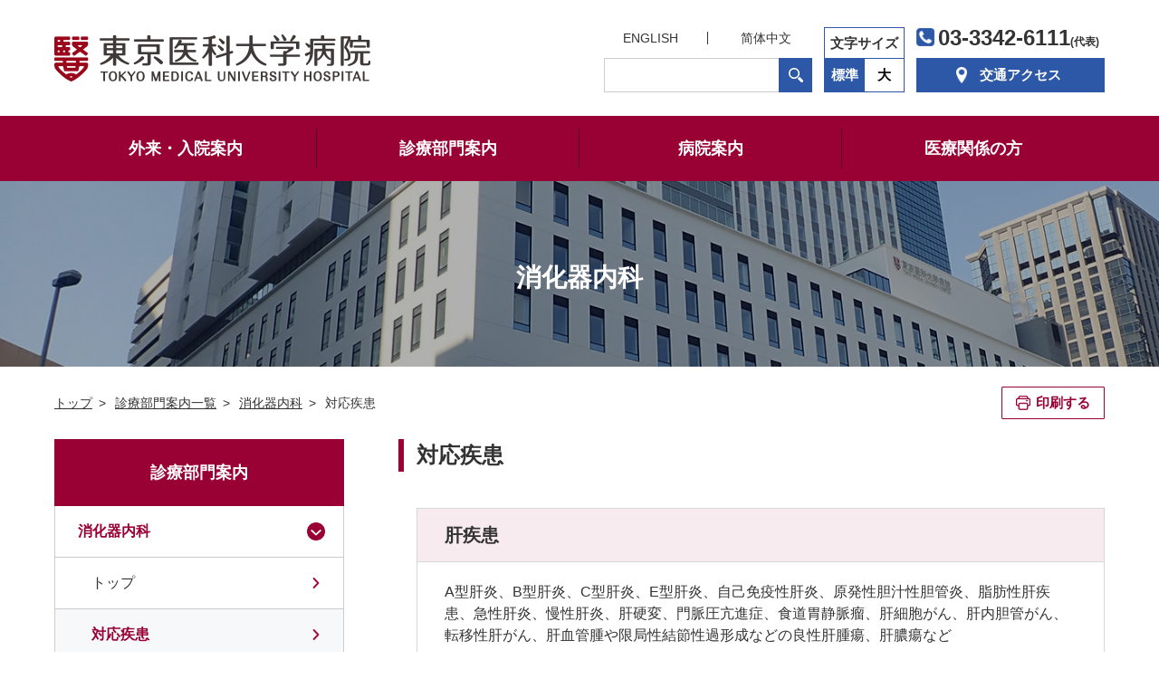

--- FILE ---
content_type: text/html
request_url: https://hospinfo.tokyo-med.ac.jp/shinryo/syoukakinaika/disease.html
body_size: 5359
content:
<!DOCTYPE html>
<html lang="ja">
	<head>
		<meta charset="utf-8">
		<title>対応疾患｜消化器内科｜診療部門案内｜東京医科大学病院</title>
		<meta name="description" content="東京医科大学病院公式Webサイトです。当院は新宿副都心に位置する「特定機能病院」であり、都区西部「地域がん診療連携拠点病院」に指定されております。2019年7月、新病院を開院。地下鉄「西新宿」駅下車すぐ。">
		<meta name="keywords" content="大学病院,東京医科大学病院,東京,医科,病院,新宿">
		<meta name="viewport" content="width=device-width, user-scalable=no">
		<meta name="robots" content="index,follow">
		<meta http-equiv="imagetoolbar" content="no">
		<link rel="icon" type="image/x-icon" href="/favicon.ico">
		<link rel="apple-touch-icon" sizes="152x152" href="/apple-touch-icon.png">
		<script type="text/javascript" src="../../assets/js/jquery.js"></script>
		<script type="text/javascript" src="../../assets/js/jquery.easing.js"></script>
		<script type="text/javascript" src="../../assets/js/jquery.cookie.js"></script>
		<script type="text/javascript" src="../../assets/js/print.js"></script>
		<script type="text/javascript" src="../../assets/js/common.js"></script>
		<link rel="stylesheet" href="../../assets/css/style.css">
		<link rel="stylesheet" href="../../assets/css/sp.css">
		<link rel="stylesheet" href="../../assets/css/shinryo.css">
<!-- Global site tag (gtag.js) - Google Analytics -->
<script type="text/javascript" src="/assets/js/gtrack.js"></script>
<script type="text/javascript" src="/assets/js/gtag.js"></script>

	</head>
	<body>
		<header>
		<input type="checkbox" id="drawer-checkbox" class="menu-checkbox">
		<label for="drawer-checkbox" id="pcMenuBt"><span></span></label>
		<label for="drawer-checkbox" id="menu-background"></label>
			<div id="headerIn">
				<div id="headerTop">
					<div id="headerTopIn">
						<h1><a id="top" name="top" href="/"><img src="/assets/img/logo.png" width="350" height="52" alt="東京医科大学病院 TOKYO MEDICAL UNIVERSITY HOSPITAL"></a></h1>
						<div id="headerTopInR">
							<div id="headerTopInRL">
								<ul>
									<!--<li><a href="/index.html">ホーム</a></li>-->
									<li><a href="/english/">ENGLISH</a></li>
									<li><a href="/chinese/">简体中文</a></li>
								</ul>
								<div class="mt-site-search-container"><div id="mt-site-search" class="mt-site-search" data-fields="keywords" data-language="ja_JP" data-entry-jsons="https://search-1574654586-16433.movabletype.io/5ddbcbd52836a6097960c064/entry.json" data-search-result-count="100" data-form-action="/search/" data-storage-id="5ddbcbd52836a6097960c064" data-no-site-fetch="1" data-site-id="21352" data-search-result-container="searchMain" data-search-id="5ddbcbd52836a6097960c064"></div><script src="https://site-search.movabletype.net/v1/assets/21352/js/search.js" id="mt-site-search-script" async defer></script></div>
							</div>
							<dl id="headerTopInRC"><dt>文字サイズ</dt><dd><div id="txtM"><a href="#txtM">標準</a></div><div id="txtL"><a href="#txtL">大</a></div></dd></dl>
							<div id="headerTopInRR">
								<p id="headerTel">03-3342-6111<span>(代表)</span></p>
								<p id="headerAccess"><a href="/kotsu/">交通アクセス</a></p>
							</div>
							<div id="menuBt"><p><a href="#">メニュー</a></p></div>
							<div id="closeBt"><p><a href="#">閉じる</a></p></div>
						</div>
					</div>
					<div id="headerTopInBtm">
<!-- 緊急告知START 不要の場合は、以下コメントアウト。class名「headAttIn」内は変更可能。 -->
<!--<div class="headAtt">
	<div class="headAttIn">
		<div class="headAttBox"><h1>緊急のお知らせ</h1><div class="headAttBoxIn"><h2>電話回線の不具合について</h2><p>現在、当院の代表電話03-3342-6111について、<br>回線トラブルが発生しており、復旧作業を進めています。<br>
大変お手数ですが、03-3342-6112におかけください。<br>
不都合をおかけいたしますが、現状回復まで今しばらくお待ち下さい。</p></div></div>
	</div>
</div>-->
<!-- 緊急告知END -->
					</div>
				</div>
				<div id="gNavi">
					<nav>
						<ul id="gNaviUl">
							<li id="gNavi00"><a href="/index.html">トップ</a></li>
							<li id="gNavi01">
								<p class="has_sub"><span class="js-menu_sub">外来・入院案内</span></p>
								<div id="gNaviS10" class="gNaviSub">
									<div>
										<dl id="gNaviS11">
											<dt><a href="/raiin/index.html#gairai" class="jumpTarget">外来</a></dt>
											<dd>
												<ul>
													<li><a href="/raiin/jyushin/">初診の方</a></li>
													<li><a href="/raiin/jyushin/gairai.html">診療受付時間一覧表</a></li>
													<li><a href="/raiin/jyushin/saishin.html">再診の方</a></li>
													<li><a href="/raiin/jyushin/jyushinka.html">診療相談</a></li>
													<li><a href="/raiin/jyushin/gairai/index.html">外来担当医表</a></li>
													<li><a href="/raiin/jyushin/kyuka/index.html">休診予定表</a></li>
													<li><a href="/raiin/jyushin/jikangai.html">時間外診療について</a></li>
													<li><a href="/raiin/jyushin/shujii.html">地域の「かかりつけ医」をもちましょう</a></li>
													<!--<li><a href="/raiin/jyushin/jyushinka.html">診療相談</a></li>-->
												</ul>
											</dd>
										</dl>
										<dl id="gNaviS12">
											<dt><a href="/raiin/index.html#nyuin" class="jumpTarget">入院</a></dt>
											<dd>
												<ul>
													<li><a href="/raiin/nyuin/flow.html">入院のご案内</a></li>
													<li><a href="/raiin/nyuin/chuui.html">入院中の注意事項</a></li>
													<li><a href="/raiin/nyuin/cost.html">入院費用について</a></li>
													<li><a href="/raiin/nyuin/cost_sp.html">病室（特別療養環境室）のご案内</a></li>
													<!--<li><a href="/raiin/pdf/leaflet_hospitalroom.pdf" target="_blank">病室のご案内パンフレット</a></li>-->
													<li><a href="/raiin/nyuin/taiin.html">入退院支援センター</a></li>
													<li><a href="/raiin/nyuin/menkai.html">面会について</a></li>
												</ul>
											</dd>
										</dl>
										<dl id="gNaviS14">
											<dt><a href="/raiin/index.html#soudan" class="jumpTarget">患者支援・相談窓口</a></dt>
											<dd>
												<ul>
													<li><a href="/raiin/other/kanja.html">患者サポートセンター</a></li>
													<li><a href="/shinryo/second/">セカンドオピニオン</a></li>
													<li><a href="/raiin/other/hukushi.html">医療福祉相談センター</a></li>
													<li><a href="https://shinjuku-gansoudan.com/menu01/page01.html" target="_blank" onClick="if( !confirm('東京医科大学病院ホームページから、外部サイトに移動します。') ) { return false; }">がん相談支援</a></li>
													<li><a href="/shinryo/ninchisho/index.html">認知症相談</a></li>
													<li><a href="/raiin/jyushin/nousottyu.html">脳卒中相談窓口</a></li>
													<li><a href="/raiin/nyuin/taiin.html#zaitaku">在宅療養支援</a></li>
													<li><a href="/raiin/nyuin/taiin.html#kanwa">在宅緩和ケアの相談</a></li>
												</ul>
											</dd>
										</dl>
										<dl id="gNaviS13">
											<dt><a href="/raiin/index.html#other" class="jumpTarget">各種ご案内</a></dt>
											<dd>
												<ul>
													<li><a href="/raiin/shisetsu/">フロア案内</a></li>
													<li><a href="/raiin/shisetsu/innai.html">院内施設のご案内</a></li>
													<li><a href="/raiin/other/bunsyo.html">診断書・各種証明書の申し込みについて</a></li>
													<li><a href="/raiin/other/kaiji.html">診療記録等の開示について</a></li>
													<li><a href="/kenshin/" target="_blank" onClick="if( !confirm('東京医科大学病院ホームページから、外部サイトに移動します。') ) { return false; }">人間ドックのご案内</a></li>
													<li><a href="/raiin/other/syunou.html">医療費収納業務について</a></li>
													<!--<li><a href="/raiin/other/mimi.html">耳の不自由な患者さんへ</a></li>-->
													<!--<li><a href="/news/shimin/20201127.html">診療費後払いサービス・待合番号確認について</a></li>-->
													<li><a href="/raiin/other/covid-19.html">感染対策について</a></li>
												</ul>
											</dd>
										</dl>
									</div>
									<div class="closeWrap"><div class="close js-menu_close"><p>close</p></div></div>
								</div>
							</li>
							<li id="gNavi02">
								<p class="has_sub"><span class="js-menu_sub">診療部門案内</span></p>
								<div id="gNaviS20" class="gNaviSub">
									<div>
										<dl id="gNaviS21">
											<dt><a href="/shinryo/">診療部門案内一覧</a></dt>
											<dd>
												<ul>
													<!--<li><a href="/shinryo/#newShinryo" class="jumpTarget">新設部署紹介</a></li>-->
													<li><a href="/shinryo/#newProf" class="jumpTarget">新任主任教授紹介</a></li>
													<li><a href="/shinryo/#jumpDepartmentSection" class="jumpTarget">各科診療部門（内科・外科）</a></li>
													<li><a href="/shinryo/#jumpCenterSection" class="jumpTarget">センター・中央診療部門等</a></li>
												</ul>
											</dd>
										</dl>
										<dl id="gNaviS22">
											<dt><a href="/ishi/">医師・歯科医師等情報検索</a></dt>
											<dd>
												<ul>
													<li><a href="/ishi/">医師・歯科医師等情報検索</a></li>
												</ul>
											</dd>
										</dl>
									</div>
									<div class="closeWrap"><div class="close js-menu_close"><p>close</p></div></div>
								</div>
							</li>
							<li id="gNavi03">
								<p class="has_sub"><span class="js-menu_sub">病院案内</span></p>
								<div id="gNaviS30" class="gNaviSub">
									<div>
										<dl id="gNaviS31">
											<dt><a href="/info/index.html#kihon" class="jumpTarget">基本情報</a></dt>
											<dd>
												<ul>
													<li><a href="/info/aisatsu.html">病院長代行挨拶</a></li>
													<li><a href="/info/rinen.html">理念・基本方針・患者さんの権利</a></li>
													<li><a href="/info/kodomo.html">子どもの権利</a></li>
													<li><a href="/info/yuketsu.html">輸血に関する基本方針</a></li>
													<li><a href="/info/enkaku.html">病院沿革</a></li>
													<li><a href="/info/gaiyo/">病院概要</a></li>
													<li><a href="/info/kijyun.html">施設基準に係る掲示事項</a></li>
													<li><a href="/info/policy.html">個人情報保護方針</a></li>
													<li><a href="/info/ch.html">カスタマー・ハラスメントに対する基本方針</a></li>
												</ul>
											</dd>
										</dl>
										<dl id="gNaviS32">
											<dt><a href="/info/index.html#data" class="jumpTarget">統計・データ・情報公開</a></dt>
											<dd>
												<ul>
													<li><a href="/info/rinsho.html">診療実績</a></li>
													<li><a href="/info/qi.html">医療の質指標</a></li>
													<li><a href="/indicators/">病院指標</a></li>
													<li><a href="/info/tokutei.html">特定機能病院にかかる情報公開</a></li>
													<li><a href="/info/ncd.html">NCD登録</a></li>
													<li><a href="/info/conference.html#data" class="jumpTarget">院内がん登録データ</a></li>
													<li><a href="/info/retro/">臨床研究の情報公開文書</a></li>
													<li><a href="/info/kaikaku.html">大学病院改革プラン</a></li>
												</ul>
											</dd>
										</dl>
										<dl id="gNaviS33">
											<dt><a href="/info/index.html#yakuwari" class="jumpTarget">役割・取り組み</a></dt>
											<dd>
												<ul>
													<li><a href="/info/senshin.html">先進医療の取り組み</a></li>
													<li><a href="/info/anzen.html">医療安全および感染対策の取り組み</a></li>
													<!--<li><a href="/info/kansen.html">医療安全管理室と感染制御部</a></li>-->
													<li><a href="/info/jyujisha.html">医療従事者の負担軽減及び処遇改善</a></li>
													<!--<li><a href="/info/kaiji.html">診療記録等の開示について</a></li>-->
													<li><a href="/info/lecture.html">市民公開講座</a></li>
													<li><a href="/info/pr.html">広報掲示板(イベント・紹介動画等)</a></li>
													<!--<li><a href="/info/project.html">文部科学省 平成24年度大学改革推進等補助金</a></li>-->
												</ul>
											</dd>
										</dl>
										<dl id="gNaviS34">
											<dt><a href="/info/index.html#gaibu" class="jumpTarget">外部評価</a></dt>
											<dd>
												<ul>
													<li><a href="/info/jcqhc.html">病院機能評価認定</a></li>
													<li><a href="/info/kensyu.html">臨床研修病院</a></li>
													<li><a href="/info/iso15189.html">ISO 15189 認定</a></li>
													<li><a href="/info/jrs.html">日本医学放射線学会画像診断管理認証施設</a></li>
                                                    <li><a href="/info/jss.html">日本超音波検査学会「精度認定制度」認定</a></li>
													<li><a href="/info/conference.html">がん診療連携拠点病院</a></li>
													<li><a href="/info/kansa.html">監査委員会</a></li>
												</ul>
											</dd>
										</dl>
									</div>
									<div class="closeWrap"><div class="close js-menu_close"><p>close</p></div></div>
								</div>
							</li>
							<li id="gNavi04">
								<p class="has_sub"><span class="js-menu_sub">医療関係の方</span></p>
								<div id="gNaviS40" class="gNaviSub">
									<div>
										<dl id="gNaviS41">
												<dt><a href="/iryo/index.html#renkei" class="jumpTarget">医療連携</a></dt>
											<dd>
												<ul>
													<li><a href="/iryo/renkei/">医療連携推進センター</a></li>
													<li><a href="/iryo/renkei/shokai.html">患者さん紹介について</a></li>
													<li><a href="/shinryo/">診療部門案内一覧</a></li>
													<!--<li><a href="/iryo/renkei/kanwacare.html">東京都区西部緩和ケア連携推進事業</a></li>-->
													<!--<li><a href="/shinryo/soudan/">総合相談・支援センター</a></li>-->
												</ul>
											</dd>
										</dl>
										<dl id="gNaviS42">
											<dt><a href="/iryo/index.html#recruit" class="jumpTarget">採用関連</a></dt>
											<dd>
												<ul>
													<li><a href="/recruit/">採用情報</a></li>
													<li><a href="/recruit/resident.html">臨床研修医・専攻医 募集</a></li>
													<!--<li><a href="/recruit/resident.html">初期・後期臨床研修医募集</a></li>-->
													<li><a href="/kango/" target="_blank" class="link" onClick="if( !confirm('東京医科大学病院ホームページから、外部サイトに移動します。') ) { return false; }">看護師募集</a></li>
                                                    <li><a href="https://team.tokyo-med.ac.jp/np/" target="_blank" class="link" onClick="if( !confirm('東京医科大学病院ホームページから、外部サイトに移動します。') ) { return false; }">診療看護師募集</a></li>
												</ul>
											</dd>
										</dl>
										<dl id="gNaviS43">
											<dt><a href="/iryo/index.html#others" class="jumpTarget">その他</a></dt>
											<dd>
												<ul>
													<li><a href="/shinryo/yakuzai/regimen.html">がん薬物療法レジメン情報（薬剤部）</a></li>
													<li><a href="/shinryo/yakuzai/pharmacy.html">製薬企業の方へ（薬剤部）</a></li>
													<li><a href="/link.html">関連施設・関連リンク</a></li>
													<!--<li><a href="/iryo/gakkai.html">研究会・セミナーのご案内</a></li>-->
												</ul>
											</dd>
										</dl>
									</div>
									<div class="closeWrap"><div class="close js-menu_close"><p>close</p></div></div>
								</div>
							</li>
						</ul>
					</nav>
					<ul id="gnLink">
						<li><a href="/english/">ENGLISH</a></li>
						<li><a href="/chinese/">简体中文</a></li>
					</ul>
					<p id="gnTel">03-3342-6111<span>(代表)</span></p>
				</div>
			</div>
		</header>

		<main>
			<div id="pageTitle">
				<h1>消化器内科</h1>
			</div>
			<div id="topicPath">
				<div class="content">
					<nav>
						<ol>
							<li><a href="../../"><span>トップ</span></a></li>
							<li><a href="../../shinryo/"><span>診療部門案内一覧</span></a></li>
							<li><a href="../../shinryo/syoukakinaika/"><span>消化器内科</span></a></li>
							<li><span>対応疾患</span></li>
						</ol>
					</nav>
					<p class="printBt"><a href="#" onclick="javascript:autoPrint.print(); return false;">印刷する</a></p>
				</div>
			</div>
			<div id="contentW" class="content">
				<div id="contentMain">
					<div id="shinryoSenmon">
						<h1 class="h1">対応疾患</h1>
						<div>
							<section>
								<h2>肝疾患</h2>
								<div><p>A型肝炎、B型肝炎、C型肝炎、E型肝炎、自己免疫性肝炎、原発性胆汁性胆管炎、脂肪性肝疾患、急性肝炎、慢性肝炎、肝硬変、門脈圧亢進症、食道胃静脈瘤、肝細胞がん、肝内胆管がん、転移性肝がん、肝血管腫や限局性結節性過形成などの良性肝腫瘍、肝膿瘍など</p></div>
							</section>
							<section>
								<h2>消化管疾患</h2>
								<div><p>胃潰瘍、十二指腸潰瘍、急性・慢性胃炎、逆流性食道炎、機能性ディスペプシア、アカラシア、過敏性腸症候群、好酸球性食道炎・胃腸炎、潰瘍性大腸炎、クローン病、腸管ベーチェット病、腸閉塞（イレウス）、消化管出血、食道がん、胃がん、十二指腸がん、小腸がん、大腸がんなど</p></div>
							</section>
							<section>
								<h2>胆膵疾患</h2>
								<div><p>総胆管結石（巨大結石や困難結石含む）、肝内結石、胆嚢結石、急性・慢性胆嚢炎、胆嚢腺筋腫症、胆道機能不全、胆道ジスキネジア、急性・慢性膵炎、重症膵炎後仮性嚢胞、被包化膵壊死、膵石症、良性胆管・膵管狭窄、先天性胆道拡張症（膵胆管合流異常症）、自己免疫性膵炎、IgG４関連硬化性胆管炎、原発性硬化性胆管炎、膵がん、胆管がん、胆嚢がん、十二指腸乳頭部腫瘍、膵管内乳頭状粘液腫瘍（IPMN）を含む膵嚢胞性疾患など</p></div>
							</section>
						</div>
					</div>
				</div>
				<div id="sectionNavi">
					<nav>
						<h1>診療部門案内</h1>
						<p id="spMenu"><a href="#"><span>消化器内科メニュー</span></a></p>
						<ol class="sideNav">
							<li>
								<span class="open">消化器内科</span>
								<ol>
									<li><a href="../../shinryo/syoukakinaika/index.html">トップ</a></li>
									<li><a class="set" href="../../shinryo/syoukakinaika/disease.html">対応疾患</a></li>
									<li><a href="../../shinryo/syoukakinaika/equipments.html">主な検査・医療設備</a></li>
									<li><a href="../../shinryo/syoukakinaika/hifu.html">HIFU(ハイフ)診療について</a></li>
									<li><a href="../../shinryo/syoukakinaika/staff.html">スタッフ紹介</a></li>
									<li><a href="../../shinryo/syoukakinaika/achievements.html">診療実績</a></li>
									<li><a href="../../shinryo/syoukakinaika/outpatient_table.html">外来担当表</a></li>
									<li><a href="../../shinryo/syoukakinaika/close_table.html">休診予定表</a></li>
								</ol>
							</li>
							<li><a href="../../ishi/">医師・歯科医師等情報検索</a></li>
						</ol>
						<p class="toParent"><a href="../../shinryo/">診療部門案内一覧へ</a></p>
					</nav>
				</div>
			</div>
		</main>
		<p id="pagetop"><a href="#">Page Top</a></p>
		<footer>
			<div>
				<ul>
					<li><a href="/info/policy.html">個人情報保護方針</a></li>
					<li><a href="/sitepolicy.html">サイトポリシー</a></li>
					<li><a href="https://www.tokyo-med.ac.jp/univ/donation/" target="_blank" class="link" onClick="if( !confirm('東京医科大学病院ホームページから、外部サイトに移動します。') ) { return false; }">ご寄付をお考えの方</a></li>
					<!--<li><a href="/link.html">関連施設・関連リンク</a></li>
					<li><a href="/toiawase.html">お問い合わせ</a></li>-->
					<li><a href="/form/syuzai.html">取材申込</a></li>
					<li><a href="/recruit/index.html">採用情報</a></li>
					<li><a href="/shinryo/kokusai/index.html">外国人患者の方</a></li>
					<li><a href="/sitemap.html">サイトマップ</a></li>
				</ul>
				<p><small>COPYRIGHT &copy; TOKYO MEDICAL UNVERSITY HOSPITAL ALL RIGHTS RESERVED.</small></p>
			</div>
		</footer>
	<div class="overlay" id="js-overlay"></div>

	</body>
</html>

--- FILE ---
content_type: text/css
request_url: https://hospinfo.tokyo-med.ac.jp/assets/css/style.css
body_size: 15918
content:
@charset "utf-8";

html {
	overflow-y: scroll;
	-webkit-text-size-adjust: none;
	font-size: 62.5%;
	background-color: #fff;
}

html,body{
	width: 100%;
}

body {
	color: #333;
	background-color: #fff;
	margin: 0px;
	padding: 0px;
	font-family: "游ゴシック体", YuGothic, "游ゴシック", "Yu Gothic", "メイリオ", sans-serif;
	font-size: 1.0rem;
	font-weight: 500;
	line-height: 1.5;
	text-align: center;
}

@media all and (-ms-high-contrast:none) {
	body {
		font-family: "メイリオ", Meiryo, sans-serif;
	}
}

article, aside, dialog, figure, footer, header, hgroup, nav, section, main {
	display: block;
}

body, object, iframe, h1, h2, h3, h4, h5, h6, p, blockquote, pre, abbr, address, cite, code, del, dfn, em, img, ins, kbd, q, samp, small, strong, sub, sup, var, b, i, dl, dt, dd, ol, ul, li, fieldset, form, label, legend, table, caption, tbody, tfoot, thead, article, aside, dialog, figure, footer, header, hgroup, menu, nav, section, time, mark, audio, video {
	margin: 0px;
	padding: 0px;
	border: 0;
	outline: 0;
	vertical-align: baseline;
	-webkit-font-smoothing: antialiased;
	-moz-osx-font-smoothing: grayscale;
}

address,caption,cite,code,dfn,em,strong,th,var {
	font-weight: normal;
	font-style: normal;
}

ul, ol, li {
	list-style: none;
}

h1, h2, h3, h4, h5, h6 {
	font-size: 100%;
}

h1 {
	font-weight: normal;
}

table {
	border-collapse: collapse;
	border-spacing: 0;
}

img {
	border-style: none;
	vertical-align: top;
	font-size: 0;
	line-height: 0;
}

a {
	color: #333;
	text-decoration: none;
	outline: none;
}

a:focus {
	overflow: hidden;
	outline: none;
}

.zoom {
	position: relative;
}

.zoom:after {
	display: block;
	content: "";
	position: absolute;
	top: 0;
	right: 0;
	width: 100%;
	height: 24px;
	background: url("../img/icon_zoom.png") no-repeat bottom right / contain;
	margin: -6px 0 0;
	pading: 0;
	text-align: right;
}
.zoom img {
	z-index: 1;
}
@media screen and (max-width: 767px) {
	.zoom::after {
		margin: -5px 0 0;
	}
}

input,
input:focus,
textarea,
textarea:focus {
	outline: none;
}

button,input,optgroup,select,textarea {
	font-size: 1.6rem;
	line-height: 1.5;
	margin: 0
}

button,input {
	overflow: visible
}

button,select {
	text-transform: none
}

[type=button],[type=reset],[type=submit],button {
	-webkit-appearance: none;
}

[type=button]::-moz-focus-inner,[type=reset]::-moz-focus-inner,[type=submit]::-moz-focus-inner,button::-moz-focus-inner {
	border-style: none;
	padding: 0
}

[type=button]:-moz-focusring,[type=reset]:-moz-focusring,[type=submit]:-moz-focusring,button:-moz-focusring {
	outline: 1px dotted ButtonText
}

textarea {
	overflow: auto
}

[type=checkbox],[type=radio] {
	box-sizing: border-box;
	padding: 0
}

[type=number]::-webkit-inner-spin-button,[type=number]::-webkit-outer-spin-button {
	height: auto
}

[type=search] {
	-webkit-appearance: textfield;
	outline-offset: -2px
}

[type=search]::-webkit-search-decoration {
	-webkit-appearance: none
}

::-webkit-file-upload-button {
	-webkit-appearance: button;
	font: inherit
}

::-webkit-input-placeholder {
	color:#999;
}

:-ms-input-placeholder {
	color:#999;
}

::placeholder{
	color:#999;
}

.youtube iframe {
	width: 560px;
	height: 315px;
}

.topYoutube {
	width: 100%;
	aspect-ratio: 16 / 9;
}
.topYoutube iframe {
	width: 100%;
	height: 100%;
}

ruby rt {
	letter-spacing: -0.25em;
}

.marker_orange_futo {
	background: linear-gradient(transparent 0%, #ffd592 0%);
}
.marker_orange_hoso {
	background: linear-gradient(transparent 60%, #ffd592 60%);
}
.marker_blue_futo {
	background: linear-gradient(transparent 0%, #a8eaff 0%);
}
.marker_blue_hoso {
	background: linear-gradient(transparent 60%, #a8eaff 60%);
}
.newIcon {
	display: inline-block;
	vertical-align: middle;
	color: #c00;
	font-size: 0.7em;
	font-weight: bold;
	line-height: 1;
	border: 1px solid #c00;
	padding: 0.15em 0.4em 0.15em!important;
	margin: 0 0.5em;
	text-indent:0!important;
}

/*----- .clearfix -----*/

.clearfix:after {
	visibility: hidden;
	display: block;
	font-size: 0;
	content: " ";
	clear: both;
	height: 0;
}

/*--------------------------------------------------------------------------*/

@media screen and (min-width: 768px), print and (min-width: 0px) {

	/*----- common -----*/

	a {
		transition-property: opacity;
		transition-duration: 0.5s;
	}

	a:hover {
		opacity: 0.5;
	}

	html.txtL {
		font-size: 75%;
	}

	html,
	body {
		min-width: 1120px;
	}

	header {
		width: 100%;
		background-color: #990033;
		left: 0px;
		top: 0px;
		z-index: 999;
		position: fixed;
	}

	/* チェックボックスを非表示 */
	.menu-checkbox {
		display: none;
	}

	header #pcMenuBt {
		display: none !important;
	}

	/* ドロワーメニュー */
	header #headerIn {
		width: 100%;
	}

	header #headerTop {
		width: 100%;
		background-color: #fff;
	}

	header #headerTopIn {
		margin: 0px auto;
		padding: 0px 60px;
		min-width: 1000px;
		max-width: 1280px;
		height: 128px;
		align-items: center;
		justify-content: space-between;
		display: flex;
	}

	header #headerTopIn h1 {
		width: 350px;
		font-size: 0;
		line-height: 0;
	}

	header #headerTopIn h1 a {
		display: block;
	}

	header #headerTopIn h1 a:hover {
		opacity: 1;
	}

	header #headerTopIn h1 img {
		width: 100%;
		height: auto;
	}

	header #headerTopInR {
		align-items: flex-end;
		display: flex;
	}

	header #headerTopInRL {
		width: 256px;
	}

	header #headerTopInRL ul {
		padding: 0px 0px 10px;
		align-items: center;
		display: flex;
	}

	header #headerTopInRL ul::after {
	}

	header #headerTopInRL ul li {
		font-size: 1.4rem;
		line-height: 24px;
		position: relative;
		flex: 1;
	}

	header #headerTopInRL ul li::after {
		content: "";
		width: 1px;
		height: 14px;
		font-size: 0;
		line-height: 0;
		text-indent: -9999px;
		background-color: #333;
		display: block;
		top: 5px;
		right: 0px;
		position: absolute;
	}

	header #headerTopInRL ul li:last-of-type::after {
		display: none;
	}

	header #mt-site-search {
		margin: 0px auto;
		width: 230px;
	}

	header #mt-site-search .mt-site-search-form {
		height: 38px;
		align-items: stretch;
		display: flex;
	}

	header #mt-site-search .mt-site-search-form input[type=search],
	header #mt-site-search .mt-site-search-form input[type=text] {
		margin: 0px;
		padding: 6px 12px;
		background-color: #fff;
		border: #ccc 1px solid;
		border-right: none;
		border-radius: 0px;
		font-size: 1.3rem;
		line-height: 24px;
		-webkit-flex: 1;
		flex: 1;
		-webkit-appearance: none;
	}

	header #mt-site-search .mt-site-search-form [type=button],
	header #mt-site-search .mt-site-search-form [type=submit],
	header #mt-site-search .mt-site-search-form button {
		margin: 0px;
		padding: 0px;
		width: 38px;
		height: 38px;
		background: #2c58a7 url("../img/icon_search.png") no-repeat center center / 16px auto;
		border: none;
		border-radius: 0px;
		font-size: 0;
		line-height: 0;
	}

	header #mt-site-search #mt-site-search-result-container {
		display: none !important;
	}

	header #headerTopInRC {
		margin: 0px 13px 0px 0px;
		border: #2c58a7 1px solid;
	}

	header #headerTopInRC dt {
		padding: 5px 6px 4px;
		border-bottom: #2c58a7 1px solid;
		font-size: 1.5rem;
		font-weight: bold;
		line-height: 24px;
	}

	header #headerTopInRC dd {
		font-size: 1.5rem;
		font-weight: bold;
		line-height: 24px;
		align-items: stretch;
		display: flex;
	}

	header #headerTopInRC dd div {
		flex: 1;
	}

	header #headerTopInRC dd div a {
		padding: 6px 0px;
		background-color: #fff;
		color: #000;
		text-align: center;
		display: block;
	}

	header #headerTopInRC dd div.set a {
		background-color: #2c58a7;
		color: #fff;
	}

	header #headerTel {
		margin: 0px 0px 2px;
		padding: 0px 0px 0px 24px;
		background: url("../img/icon_tel.png") no-repeat 0px 5px / 20px auto;
		font-size: 2.4rem;
		font-weight: bold;
		line-height: 32px;
		text-align: left;
		vertical-align: baseline;
	}

	header #headerTel span {
		font-size: 1.2rem;
		vertical-align: baseline;
	}

	header #headerAccess {
		font-size: 1.5rem;
		font-weight: bold;
		line-height: 24px;
	}

	header #headerAccess a {
		padding: 7px 48px 7px 70px;
		background: #2c58a7 url("../img/icon_pin_w.png") no-repeat 44px center / 12px auto;
		color: #fff;
		text-align: center;
		display: block;
	}

	header #menuBt,
	header #closeBt {
		display: none !important;
	}

	header #headerTopInBtm {
		margin: 0px auto;
		padding: 0px 60px;
		min-width: 1000px;
		max-width: 1280px;
	}

	header.hdFix #headerTopInBtm {
		display: none;
	}

	header #gNavi {
		margin: 0px auto;
		padding: 0px 60px;
		min-width: 1000px;
		max-width: 1280px;
		height: 72px;
		background-color: #990033;
		z-index: 1;
		position: relative;
	}

	header #gNavi #gnSearch,
	header #gNavi #gnLink,
	header #gNavi #gnTel {
		display: none !important;
	}

	header #gNavi nav {
		padding: 11px 0px 0px;
	}

	header #gNavi nav #gNaviUl {
		align-items: stretch;
		display: flex;
	}

	header #gNavi nav #gNaviUl > li {
		font-size: 1.8rem;
		font-weight: bold;
		line-height: 24px;
		flex: 1;
	}

	header #gNavi nav #gNaviUl > li:first-of-type {
		display: none !important;
	}

	header #gNavi nav #gNaviUl > li > .has_sub {
		margin-right: 1px;
		padding: 13px 0px 24px;
		color: #fff;
		display: block;
		position: relative;
		transition-property: all;
		cursor: pointer;
	}

	header #gNavi nav #gNaviUl > li:hover > .has_sub {
		color: #2c58a7;
		background-color: #EEF0F0;
	}

	header #gNavi nav #gNaviUl > li > .has_sub:hover {
		opacity: 1;
	}

	header #gNavi nav #gNaviUl > li .has_sub::before,
	header #gNavi nav #gNaviUl > li .has_sub::after {
		content: "";
		font-size: 0;
		line-height: 0;
		text-indent: -9999px;
		display: block;
		position: absolute;
	}

	header #gNavi nav #gNaviUl > li > .has_sub::before {
		width: 1px;
		height: 44px;
		background-color: #4e0b22;
		top: 3px;
		right: -1px;
	}

	header #gNavi nav #gNaviUl > li > .has_sub::after,
	header #gNavi nav #gNaviUl > li > .has_sub.is-open::after {
		width: 14%;
		height: 4px;
		background-color: #2c58a7;
		bottom: 0px;
		left: 43%;
		position: absolute;
		opacity: 0;
		transition-property: opacity;
		transition-duration: 0.5s;
	}

	header #gNavi nav #gNaviUl > li:hover > .has_sub::after {
		opacity: 1;
	}

	header #gNavi nav #gNaviUl > li:last-of-type .has_sub::before {
		display: none;
	}

	/*header #gNavi nav #gNaviUl > li .gNaviSub,*/
	header .gNaviSub {
		width: 100%;
		background-color: #EEF0F0;
		border-bottom: 1px #e7e3e5 solid;
		overflow: visible;
		position: absolute;
		top: 72px;
		left: 0px;
		z-index: 1;
		display: none;
		transition: 0.3s;
	}

	header .gNaviSub > .closeWrap {
		min-width: 960px;
		max-width: 1140px;
		margin: 0 auto 0;
		position: relative;
	}
	header .gNaviSub > .closeWrap .close {
		display: block;
		width: 40px;
		height: 35px;
		position: absolute;
		bottom: 0;
		right: 30px;
		border-radius: 0 0 6px 6px;
		background: #EEF0F0 url("../img/icon_close_black.png") no-repeat top 8px center / 16px auto;
		cursor: pointer;
		transform: translateY(35px);
	}
	header .gNaviSub > .closeWrap .close p {
		display: none;
	}

	/*
	header #gNavi nav #gNaviUl > li#gNavi01:hover .gNaviSub#gNaviS10,
	header #gNavi nav #gNaviUl > li#gNavi02:hover .gNaviSub#gNaviS20,
	header #gNavi nav #gNaviUl > li#gNavi03:hover .gNaviSub#gNaviS30,
	header #gNavi nav #gNaviUl > li#gNavi04:hover .gNaviSub#gNaviS40 {
		z-index: 2;
		height: auto;
		opacity: 1;
	}
	*/

	header .gNaviSub > div {
		margin: 0px auto;
		padding: 20px 60px 0px;
		min-width: 1000px;
		max-width: 1280px;
		align-items: flex-start;
		display: flex;
		/*opacity: 0;*/
		transition-property: opacity;
		transition-duration: 0.4s;
		transition-delay: 0.1s
	}

	header .gNaviSub > div dl {
		margin-right: 75px;
		text-align: left;
		flex: 1;
	}

	header .gNaviSub > div dl:last-of-type {
		margin-right: 0px;
	}

	header .gNaviSub#gNaviS20 > div dl:last-of-type {
		flex: 2;
	}

	header .gNaviSub > div dl::after {
		visibility: hidden;
		display: block;
		font-size: 0;
		content: " ";
		clear: both;
		height: 0;
	}

	header .gNaviSub > div dl dt {
		margin: 0px 0px 20px;
		padding: 7px 0px 3px 42px;
		background-repeat: no-repeat;
		background-position: left top 0px;
		border-bottom: 2px #2c58a7 solid;
		color: #2c58a7;
		font-size: 1.9rem;
		font-weight: bold;
		line-height: 1.2;
		height: 23px;
		font-feature-settings: "palt";
		letter-spacing: 0.08em;
		white-space: nowrap;
	}

	header .gNaviSub > div #gNaviS11 dt {
		background-image: url("../img/icon_nav11.png");
		background-size: 30px auto;
	}

	header .gNaviSub > div #gNaviS12 dt {
		background-image: url("../img/icon_nav12.png");
		background-size: 30px auto;
	}

	header .gNaviSub > div #gNaviS13 dt {
		background-image: url("../img/icon_nav13.png");
		background-size: 30px auto;
	}

	header .gNaviSub > div #gNaviS14 dt {
		background-image: url("../img/icon_nav14.png");
		background-size: 30px auto;
	}

	header .gNaviSub > div #gNaviS21 dt {
		background-image: url("../img/icon_nav21.png");
		background-size: 30px auto;
	}

	header .gNaviSub > div #gNaviS22 dt {
		background-image: url("../img/icon_nav22.png");
		background-size: 30px auto;
	}

	header .gNaviSub > div #gNaviS23 dt {
		background-image: url("../img/icon_nav23.png");
		background-size: 30px auto;
	}

	header .gNaviSub > div #gNaviS31 dt {
		background-image: url("../img/icon_nav31.png");
		background-size: 30px auto;
	}

	header .gNaviSub > div #gNaviS32 dt {
		background-image: url("../img/icon_nav32.png");
		background-size: 30px auto;
	}

	header .gNaviSub > div #gNaviS33 dt {
		background-image: url("../img/icon_nav33.png");
		background-size: 30px auto;
	}

	header .gNaviSub > div #gNaviS34 dt {
		background-image: url("../img/icon_nav34.png");
		background-size: 30px auto;
	}

	header .gNaviSub > div #gNaviS41 dt {
		background-image: url("../img/icon_nav41.png");
		background-size: 30px auto;
	}

	header .gNaviSub > div #gNaviS42 dt {
		background-image: url("../img/icon_nav42.png");
		background-size: 30px auto;
	}

	header .gNaviSub > div #gNaviS43 dt {
		background-image: url("../img/icon_nav43.png");
		background-size: 30px auto;
	}

	header .gNaviSub > div dl dd {
		clear: both;
	}

	header .gNaviSub > div dl dt a {
		color: #2c58a7;
	}

	header .gNaviSub#gNaviS20 > div dl:last-of-type dt {
		float: left;
	}

	header .gNaviSub > div dl dd ul li {
		margin: 0px 0px 10px;
		padding: 0px 0px 0px 16px;
		background: url("../img/arr_r_b.png") no-repeat 0px 4px / 12px auto;
		font-size: 1.5rem;
		line-height: 1.4;
	}

	header .gNaviSub > div dl dd ul li a[target="_blank"]::after {
		content: "";
		display: inline-block;
		width: 20px;
		height: 15px;
		box-sizing: border-box;
		background: url("../img/icon_blank.png") no-repeat center top / contain;
		vertical-align: text-top;
		margin-left: 6px;
	}

	header .gNaviSub > div dl dd ul li a[href*=".pdf"]::after {
		content: "";
		display: inline-block;
		width: 20px;
		height: 20px;
		background: url("../img/icon_pdf.png") no-repeat center center / cover;
		vertical-align: middle;
		margin-left: 3px;
	}
	
	header #headerTopIn,
	header #headerTopIn h1,
	header #headerTopIn h1 img,
	header #headerTopInR,
	header #headerAccess,
	header #headerAccess a,
	header #gNavi,
	header #gNavi nav,
	header #gNavi nav #gNaviUl,
	header #gNavi nav #gNaviUl > li,
	header #gNavi nav #gNaviUl > li > .has_sub,
	header #gNavi nav #gNaviUl > li > .has_sub::before,
	header #gNavi nav #gNaviUl > li .gNaviSub {
		transition-property: all;
		transition-duration: 0.5s;
	}

	header.hdFix #headerTopIn {
		height: 0px;
		position: relative;
	}

	header.hdFix #headerTopIn h1 {
		padding: 15px 41px 0px 40px;
		width: 193px;
		height: 42px;
		background-color: #fff;
		top: 0px;
		left: 0px;
		z-index: 2;
		position: absolute;
	}

	header.hdFix #headerTopInR {
		padding: 0px 0px 0px;
	}

	header.hdFix #headerTopInRL,
	header.hdFix #headerTopInRC,
	header.hdFix #headerTel {
		display: none;
	}

	header.hdFix #headerAccess {
		font-size: 1.6rem;
		top: 13px;
		right: 40px;
		z-index: 2;
		position: absolute;
	}

	header.hdFix #headerAccess a {
		padding: 4px 0px;
		width: 142px;
		background-image: none;
		border-radius: 5px;
	}

	header.hdFix #gNavi {
		height: 57px;
	}

	header.hdFix #gNavi nav {
		padding: 11px 170px 0px 214px;
	}

	header.hdFix #gNavi nav #gNaviUl {
		background-color: #990033;
		z-index: 1003;
	}

	header.hdFix #gNavi nav #gNaviUl > li {
		font-size: 1.6rem;
	}

	/*header.hdFix #gNavi nav #gNaviUl > li > a,*/
	header.hdFix #gNavi nav #gNaviUl > li > .has_sub {
		padding: 5px 0px 16px;
	}

	/*header.hdFix #gNavi nav #gNaviUl > li > a::before,*/
	header.hdFix #gNavi nav #gNaviUl > li > .has_sub::before{
		top: -5px;
	}

	/*header.hdFix #gNavi nav #gNaviUl > li:last-of-type a::before,*/
	header.hdFix #gNavi nav #gNaviUl > li:last-of-type .has_sub::before{
		display: block;
	}

	header.hdFix #gNavi nav #gNaviUl > li .gNaviSub {
		top: 56px;
	}
	.overlay {
		content: "";
		display: none;
		position: fixed;
		top: 0;
		left: 0;
		z-index: 50;
		width: 100%;
		height: 100%;
		background: rgba(0, 0, 0, 0.5);
	}

	/*----- main -----*/

	main {
		text-align: left;
		width: 100%;
	}

	.content {
		margin: 0px auto;
		padding: 0px 60px;
		min-width: 1000px;
		max-width: 1280px;
	}

	/*----- footer -----*/

	footer {
		width: 100%;
		background-color: #f2f3f4;
	}

	footer > div {
		margin: 0px auto;
		padding: 40px 60px 30px;
		min-width: 1000px;
		max-width: 1280px;
	}

	footer ul {
		padding: 0px 0px 36px;
		align-items: flex-start;
		justify-content: center;
		flex-wrap: wrap;
		display: flex;
	}

	footer ul li {
		padding: 0px 22px;
		border-right: 1px #999 solid;
		font-size: 1.4rem;
		line-height: 20px;
		font-weight: bold;
	}

	footer ul li:last-of-type {
		border-right: none;
	}

	footer p {
		font-size: 1.1rem;
		line-height: 20px;
		text-align: center;
	}

	footer p small {
		font-size: 1.0em;
	}

	#pagetop {
		width: 100%;
		min-width: 1100px;
		display: none;
		position: relative;
	}

	#pagetop a {
		width: 48px;
		height: 48px;
		background: url(../img/totop.png) no-repeat center center;
		background-size: cover;
		font-size: 0px;
		line-height: 0;
		text-indent: -9999px;
		display: block;
		right: 25px;
		bottom: 85px; /*10px*/
		z-index: 100;
		position: fixed;
	}

	#pagetop.nonfixed a {
		position: absolute;
	}

	/*----- top -----*/

	#topCts {
		padding-top: 630px;
		width: 100%;
		position: relative;
	}

	#topCts > h1{
		font-size: 0;
		line-height: 0;
		text-indent: -9999px;
		display: block;
		height: 0;
	}

	#topCts > #topMainList {
		width: 100%;
		height: 573px; /*580px*/
		display: block;
		top: 57px;
		left: 0px;
		position: fixed;
	}

	header.hdFix + main #topMainList {
		max-height: calc(100vh - 206px); /*縦幅の狭い画面の場合フッタエリアを確保する*/
		overflow: hidden;
	}

	#topMainList #topMainUl {
		padding: 0px;
	}

	#topMainList .topMainLi {
		margin: 0px;
		text-align: center;
		float: left;
		position: relative;
		z-index: 999;
		/*z-index: 9999;*/
		height: 573px;
	}

	#topMainList .topMainLi a {
		position: absolute;
		top: 390px; /*370px*/
		left: 0;
		display: block;
		width: 75%;
		max-width: 850px;
		z-index: 9999;
	}

	#topMainList .topMainLi a:hover {
		opacity: 0.8;
	}

	#topMainList .topMainLi a > div {
		background: linear-gradient(to right, rgba(255,255,255,0.7) 70%, rgba(255,255,255,0));
		padding: 1.8em 4em 1.1em;
		text-align: left;
		position: relative;
	}

	#topMainList .topMainLi a > div p {
		text-shadow:
		1px 1px 12px rgba(255,255,255,0.7),
		-1px 1px 12px rgba(255,255,255,0.7),
    	1px -1px 12px rgba(255,255,255,0.7),
		-1px -1px 12px rgba(255,255,255,0.7);
		font-feature-settings: "palt";
		letter-spacing: 0.06em;
	}

	#topMainList .topMainLi a > div p:nth-of-type(1) {
		font-size: 2.2em;
		font-weight: bold;
		line-height: 1.2;
		margin-bottom: 0.4em;
	}

	#topMainList .topMainLi a > div p:nth-of-type(2) {
		font-size: 1.6em;
		font-weight: bold;
		line-height: 1.5;
		color: #990033;
	}

	#topMainList .topMainLi a > div p:nth-of-type(2)::before {
		display: inline-block;
		content: "";
		width: 16px;
		height: 16px;
		vertical-align: middle;
		margin-top: -4px;
		margin-left: 0;
		margin-right: 10px;
		background: url(../img/arr_r_crc.png) no-repeat center center / 16px auto;
	}

	#topMainList .topMainLi a > div p.copyright {
		font-size: 1.2rem;
		line-height: 1.2;
		color: #fff;
		margin: 1.5em auto -3em;
	}

	#topMainList .topMainLi img {
		width: 100%;
		height: 100%;
		object-fit: cover;
		object-position: center top;
	}

	#topMainList .topMainLi.kenshin img {
		object-position: center 50%;
	}

	#topMainList .topMainLi.medicasa img {
		object-position: center 60%;
	}

	#topMainList .topMainLi.kamikochi img {
		object-position: center 20%;
	}
	
	#topMainList .topMainLi.interview img {
		object-position: center 30%;
	}

	#topMainList .topMainLi.teishinshu img {
		object-position: center 47%;
	}

	#topMainList .slick-dots {
		margin-top: 0px;
		padding: 0px 0px 0px;
		text-align: center;
		position: absolute;
		top: 480px;
		right: 0;
		width: 100%;
		z-index: 99;
	}

	#topMainList .slick-dots li {
		margin: 0px 9px;
		font-size: 0;
		line-height: 0;
		display: inline-block;
	}

	#topMainList .slick-dots li button {
		margin: 0px;
		padding: 0px;
		width: 12px;
		height: 12px;
		border-radius: 50%;
		background: none;
		background-color: rgba(255,255,255,0.5);
		border: none;
		font-size: 0;
		line-height: 0;
		text-indent: -9999px;
		display: block;
		cursor: pointer;
		transition-duration: 0.5s;
	}

	#topMainList .slick-dots li.slick-active button,
	#topMainList .slick-dots li button:hover {
		background-color: #990033;
		border: none;
	}

	#topNav {
		padding: 0px 0px 10px;
		width: 100%;
		min-width: 1120px;
		background-color: #f9f9f7;
		posiiton: relative;
		z-index: 20;
	}

	#topNav .topInfoWindow {
		position: absolute;
		top: 230px;
		right: 30px;
		width: 300px;
		display: block;
		margin: 0;
		background: #fff;
		border: 3px solid #903;
		text-align: center;
		padding: 0px 10px 20px;
		z-index: 100;
	}

	#topNav .topInfoWindow.close {
		display: none;
	}

	#topNav .topInfoWindow #closeBnr {
		display: block;
		text-align: right;
		margin: 5px 0 -10px auto;
		cursor: pointer;
		width: 20px;
	}

	#topNav .topInfoWindow #closeBnr img {
		width: 12px;
		margin-top: 5px;
		margin-bottom: -5px;
	}

	#topNav .topInfoWindow #closeBnr:hover {
		opacity: 0.6;
		transition-duration: 0.5s;
	}

	#topNav .topInfoWindow .shoulder {
		font-size: 2.0rem;
		font-weight: bold;
		margin-top: -10px;
		margin-bottom:0.4em;
		color: #903;
	}

	#topNav .topInfoWindow h2 {
		display: inline;
		font-size: 2.0rem;
		line-height: 1.4;
		/*margin-top: 0.6em;*/
		background: url("../img/arr_r_crc.png") no-repeat 0px 0.13em / 16px auto;
		padding-left: 24px;
	}

	#topNav .topInfoWindow .infoTxt {
		padding-top: 5px;
		padding-bottom: 5px;
		font-size: 1.6rem;
		line-height: 1.4;
	}

	#topNav .topInfoWindow .infoTxt span {
		font-size: 0.85em;
	}

	#topNav .topInfoWindow a.link h2 {
		color: #903;
	}

	#topNav .topInfoWindow a.link:hover {
		color: #903;
		text-decoration: none;
		opacity: 0.6;
		transition-duration: 0.5s;
	}
	#topNav .topInfoWindow a.link[] {
	
	}

	#topNav .ulWrap {
		position: absolute;
		top: 630px;
		left: 0;
		right: 0;
		z-index: 10;
		height: 313px;
		background: #f9f9f7;
	}

	#topNav ul {
		margin: 0px auto 0px;
		padding: 1px 0px 0px 1px;
		background-color: #ececeb;
		max-width: 999px;
		flex-wrap: wrap;
		display: flex;
		transform: translateY(-48px);
	}

	#topNav ul li {
		margin: 0px 1px 1px 0px;
		width: calc(25% - 1px);
		background-repeat: no-repeat;
		background-position: center 15px;
		background-color: #fff;
		font-size: 1.8rem;
		font-weight: bold;
		line-height: 24px;
		text-align: center;
	}

	#topNav ul li a {
		padding: 104px 0px 0px;
		height: 50px;
		background-repeat: no-repeat;
		background-position: center 15px;
		background-color: #fff;
		color: #333;
		display: block;
		transition-property: all;
	}

	#topNav ul li a:hover {
		background-color: #990033;
		color: #fff;
		opacity: 1;
	}

	#topNav ul li#topNav01 a {
		background-image: url("../img/icon_top_01b.png");
		background-size: 76px auto;
	}

	#topNav ul li#topNav01,
	#topNav ul li#topNav01 a:hover {
		background-image: url("../img/icon_top_01w.png");
		background-size: 76px auto;
	}

	#topNav ul li#topNav02 a {
		background-image: url("../img/icon_top_02b.png");
		background-size: 76px auto;
	}

	#topNav ul li#topNav02,
	#topNav ul li#topNav02 a:hover {
		background-image: url("../img/icon_top_02w.png");
		background-size: 76px auto;
	}

	#topNav ul li#topNav03 a {
		background-image: url("../img/icon_top_03b.png");
		background-size: 76px auto;
	}

	#topNav ul li#topNav03,
	#topNav ul li#topNav03 a:hover {
		background-image: url("../img/icon_top_03w.png");
		background-size: 76px auto;
	}

	#topNav ul li#topNav04 a {
		background-image: url("../img/icon_top_04b.png");
		background-size: 76px auto;
	}

	#topNav ul li#topNav04,
	#topNav ul li#topNav04 a:hover {
		background-image: url("../img/icon_top_04w.png");
		background-size: 76px auto;
	}

	#topNav ul li#topNav05 a {
		background-image: url("../img/icon_top_05b.png");
		background-size: 76px auto;
	}

	#topNav ul li#topNav05,
	#topNav ul li#topNav05 a:hover {
		background-image: url("../img/icon_top_05w.png");
		background-size: 76px auto;
	}

	#topNav ul li#topNav06 a {
		background-image: url("../img/icon_top_06b.png");
		background-size: 76px auto;
	}

	#topNav ul li#topNav06,
	#topNav ul li#topNav06 a:hover {
		background-image: url("../img/icon_top_06w.png");
		background-size: 76px auto;
	}

	#topNav ul li#topNav07 a {
		background-image: url("../img/icon_top_07b.png");
		background-size: 76px auto;
	}

	#topNav ul li#topNav07,
	#topNav ul li#topNav07 a:hover {
		background-image: url("../img/icon_top_07w.png");
		background-size: 76px auto;
	}

	#topNav ul li#topNav08 a {
		background-image: url("../img/icon_top_08b.png");
		background-size: 76px auto;
	}

	#topNav ul li#topNav08,
	#topNav ul li#topNav08 a:hover {
		background-image: url("../img/icon_top_08w.png");
		background-size: 76px auto;
	}

	#topNav ul li#topNav09 a {
		background-image: url("../img/icon_top_09b.png");
		background-size: 76px auto;
	}

	#topNav ul li#topNav09,
	#topNav ul li#topNav09 a:hover {
		background-image: url("../img/icon_top_09w.png");
		background-size: 76px auto;
	}

	#topNav ul li#topNav10 a {
		background-image: url("../img/icon_top_10b.png");
		background-size: 76px auto;
	}

	#topNav ul li#topNav10,
	#topNav ul li#topNav10 a:hover {
		background-image: url("../img/icon_top_10w.png");
		background-size: 76px auto;
	}

	#topBg {
		background: #fff;
		z-index: 10;
		position: relative;
		margin-top: 147px;
		/*margin-top: 303px;  .topNav 8項目のとき*/
		padding-top: 10px;
	}

	.topNewsImp {
		box-sizing: border-box;
		padding: 20px 0px 0;
		width: 100%;
		background: #fff;
		min-width: 1120px;
		text-align: center;
		margin: 0 auto;
	}
	.topNewsImp h2 {
		font-size: 2.0rem;
		font-weight: bold;
		display: inline-block;
	}
	.topNewsImp h2::after {
		display: block;
		content: "";
		background: #990033;
		width: 60%;
		height: 2px;
		text-align: center;
		margin: 0.25em auto 0;
	}
	.topNewsImp dl {
		margin: 0 auto;
		max-width: 1001px;
		min-width: 490px;
		text-align: left;
	}
	.topNewsImp dl > div {
		padding: 20px 0px 4px;
		border-bottom: 1px #c0c0c0 dotted;
		display: flex;
		align-items: flex-start;
	}
	.topNewsImp dl > div:last-of-type {
		border-bottom: none;
	}
	.topNewsImp dt {
		padding: 0px 0px 12px;
		align-items: center;
		display: flex;
		width: 270px;
	}

	.topNewsImp dt span {
		margin-right: 10px;
		font-size: 1.7rem;
		line-height: 22px;
	}

	.topNewsImp dt a {
		margin-right: 4px;
		padding: 1px 10px;
		color: #fff;
		font-size: 1.4rem;
		line-height: 20px;
		display: block;
		cursor: default;
		pointer-events: none;
	}

	.topNewsImp dt a:hover {
		opacity: 1;
	}

	.topNewsImp dt a.ct00 {
		background-color: #37a2e6;
	}

	.topNewsImp dt a.ct01 {
		background-color: #da4444;
	}

	.topNewsImp dt a.ct02 {
		background-color: #000;
	}

	.topNewsImp dt a.ct03 {
		background-color: #0f5091;
	}

	.topNewsImp dt a.ct04 {
		background-color: #7bc636;
	}

	.topNewsImp dt a.ct05 {
		background-color: #9e1136;
	}

	.topNewsImp dt a.ct06 {
		background-color: #cc66cc;
	}

	.topNewsImp dd {
		font-size: 1.7rem;
		line-height: 20px;
		width: calc(100% - 250px);
		margin-top: 2px;
	}

	.topNewsImp dd a {
		color: #000;
	}

	#topAnnounce {
		box-sizing: border-box;
		padding: 5px 0px 15px;
		width: 100%;
		background: #fff;
		min-width: 1120px;
		text-align: center;
		margin: 0 auto;
	}

	#topAnnounce p {
		box-sizing: border-box;
		display: block;
		max-width: 1001px;
		min-width: 490px;
		padding: 0.9em 2em;
		font-size: 2.0rem;
		line-height: 1.4;
		font-weight: bold;
		color: #990033;
		border: 2px solid #990033;
		border-radius: 4px;
		margin: 15px auto;
	}

	#topAnnounce p span.ib {
		display: inline-block;
	}

	#topAnnounce p a {
		color: #990033;
	}

	#topNwRs {
		padding: 36px 0px 42px;
		width: 100%;
		min-width: 1120px;
		background-color: #fff;
	}

	#topNwRs > div {
		justify-content: space-between;
		display: flex;
	}

	#topNwRs .topNwRsTitle {
		margin: 0px 0px 16px;
		display: flex;
		align-items: flex-end;
	}

	#topNwRs .topNwRsTitle h1 {
		margin-right: 12px;
		padding: 0px 0px 10px;
		font-size: 2.0rem;
		font-weight: bold;
		line-height: 24px;
		position: relative;
		white-space: nowrap;
	}

	#topNwRs .topNwRsTitle h1::after {
		content: "";
		width: 60px;
		height: 2px;
		font-size: 0;
		line-height: 0;
		text-indent: -9999px;
		background-color: #990033;
		display: block;
		left: 0px;
		bottom: 0px;
		position: absolute;
	}

	#topNwRs .topNwRsTitle p {
		color: #e7e6e6;
		font-size: 3.0rem;
		font-weight: bold;
		line-height: 36px;
	}

	#topNews {
		width: 60%;
		position: relative;
	}

	#topNews #topNewsLink {
		padding: 0px 16px;
		border-left: 1px #ccc solid;
		font-size: 1.6rem;
		line-height: 20px;
		right: 0px;
		top: 8px;
		position: absolute;
	}

	#topNews #topNewsMain .topNewsTab {
		padding: 0px 0px 24px;
		display: flex;

		background-color: #e6eef7;
	}

	#topNews #topNewsMain .topNewsTab li {
		font-size: 1.6rem;
		font-weight: bold;
		line-height: 24px;
		text-align: center;
		flex: 1;
		position: relative;

		background-color: #fff;
	}

	#topNews #topNewsMain .topNewsTab li a {
		padding: 12px 0px;
		border: 1px #cfd3d5 solid;
		display: block;
		position: relative;
		transition-property: all;
	}

	#topNews #topNewsMain .topNewsTab li::after,
	#topNews #topNewsMain .topNewsTab li a::after {
		content: "";
		width: 0px;
		height: 0px;
		font-size: 0;
		line-height: 0;
		text-indent: -9999px;
		display: block;
		left: 50%;
		bottom: 0px;
		position: absolute;
		border-top: 14px solid #990033;
		border-right: 5px solid transparent;
		border-bottom: 14px solid transparent;
		border-left: 5px solid transparent;
		transform: translate(-50%, 100%);
		opacity: 0;
		transition-property: opacity;
		transition-duration: 0.5s;
	}

	#topNews #topNewsMain .topNewsTab li:not(:first-of-type) a {
		border-left: none;
	}

	#topNews #topNewsMain .topNewsTab li.set a,
	#topNews #topNewsMain .topNewsTab li a:hover {
		background-color: #990033;
		border-color: #990033;
		color: #fff;
		opacity: 1;
	}

	#topNews #topNewsMain .topNewsTab li.set::after,
	#topNews #topNewsMain .topNewsTab li a:hover::after {
		opacity: 1;
	}

	#topNews #topNewsMain .topNewsIdx {
		margin: 0px;
		padding: 0px 36px 0px 30px;
		display: none;

		background-color: #e6eef7;
		color: #000;
	}

	#topNews #topNewsMain.cat00 .topNewsIdx#listN00,
	#topNews #topNewsMain.cat01 .topNewsIdx#listN01,
	#topNews #topNewsMain.cat02 .topNewsIdx#listN02,
	#topNews #topNewsMain.cat03 .topNewsIdx#listN03,
	#topNews #topNewsMain.cat04 .topNewsIdx#listN04,
	#topNews #topNewsMain.cat05 .topNewsIdx#listN05 {
		display: block;
	}

	#topNews #topNewsMain .topNewsIdx div {
		padding: 16px 0px;
		border-bottom: 1px #c0c0c0 dotted;
	}

	#topNews #topNewsMain .topNewsIdx dt {
		padding: 0px 0px 12px;
		align-items: center;
		display: flex;
	}

	#topNews #topNewsMain .topNewsIdx dt span {
		margin-right: 10px;
		font-size: 1.5rem;
		line-height: 20px;
	}

	#topNews #topNewsMain .topNewsIdx dt a {
		margin-right: 4px;
		padding: 1px 10px;
		color: #fff;
		font-size: 1.2rem;
		line-height: 18px;
		display: block;
		cursor: default;
	}

	#topNews #topNewsMain .topNewsIdx dt a:hover {
		opacity: 1;
	}

	#topNews #topNewsMain .topNewsIdx dt a.ct00 {
		background-color: #37a2e6;
	}

	#topNews #topNewsMain .topNewsIdx dt a.ct01 {
		background-color: #da4444;
	}

	#topNews #topNewsMain .topNewsIdx dt a.ct02 {
		background-color: #000;
	}

	#topNews #topNewsMain .topNewsIdx dt a.ct03 {
		background-color: #0f5091;
	}

	#topNews #topNewsMain .topNewsIdx dt a.ct04 {
		background-color: #7bc636;
	}

	#topNews #topNewsMain .topNewsIdx dt a.ct05 {
		background-color: #9e1136;
	}

	#topNews #topNewsMain .topNewsIdx dt a.ct06 {
		background-color: #cc66cc;
	}

	#topNews #topNewsMain .topNewsIdx dd {
		font-size: 1.5rem;
		line-height: 18px;
	}

	#topNews #topNewsMain .topNewsIdx dd a {
		color: #000;
	}
	
	#topNews #topNewsMain .topNewsInfo {
		background-color: #e6eef7;
		padding: 0 36px 0 30px;
		margin-top: -1px;
	}
	
	#topNews #topNewsMain .topNewsInfo p {
		color: #000;
		font-size: 1.5rem;
		padding: 16px 0 16px;
		border-top: 1px #c0c0c0 dotted;
	}

	#topNews .bt {
		margin: 0px auto;
		padding: 20px 0px 23px;
		/*padding: 40px 0px 40px;*/
		/*padding: 40px 0px 70px;*/
		width: 204px;
		font-size: 1.6rem;
		font-weight: bold;
		line-height: 24px;
		text-align: center;
	}

	#topNews .bt a {
		padding: 12px 0px;
		background-color: #fff;
		border: 1px #990033 solid;
		border-radius: 4px;
		color: #990033;
		text-align: center;
		display: block;
		vertical-align: middle;
	}

	#topNews .bt a::before {
		content: "";
		margin-right: 4px;
		width: 12px;
		height: 12px;
		background: url("../img/arr_r_b.png") no-repeat center center / cover;
		font-size: 0;
		line-height: 0;
		text-indent: -9999px;
		display: inline-block;
	}

	#topRs {
		width: 30%;
	}

	#topRs #topRsList li {
		margin: 0px 0px 8px;
		font-size: 1.6rem;
		font-weight: bold;
		line-height: 1.3;
		flex: 1;
	}
	#topRs #topRsList li span {
		display: inline-block;
	}
	#topRs #topRsList li span > span {
		display: inline-block;
		font-size: 0.8em;
		line-height: 16px;
		margin-top: 5px;
		font-feature-settings: "palt";
		letter-spacing: 0.08em;
	}

	#topRs #topRsList li a {
		height: 98px;
		border: 1px #d9d9d9 solid;
		display: block;
		position: relative;
	}

	#topRs #topRsList li a img {
		height: 100px;
		width: auto;
		left: -1px;
		top: -1px;
		position: absolute;
	}

	#topRs #topRsList li a div {
		padding: 0px 8px 0px 182px;
		height: 98px;
		align-items: center;
		display: flex;
	}
	
	/* top以外で使用 
	/shinryo/ninchisho/indexhtml
	#newsMtCts */
	#topTpc {
		padding: 10px 0px 44px;
		width: 100%;
		/*min-width: 1120px;*/
		background-color: #f9f9f7;
	}

	#topTpc h1 {
		padding: 20px 0px;
		color: #000;
		font-size: 2.4rem;
		font-weight: bold;
		line-height: 30px;
		text-align: center;
		position: relative;
	}

	#topTpc h1::before {
		content: "Topics";
		color: #e9e9e8;
		font-size: 8.0rem;
		font-weight: bold;
		line-height: 84px;
	}

	#topTpc h1 span {
		left: 50%;
		top: 50%;
		position: absolute;
		transform: translate(-50%,-50%);
	}
	
	.top #topTpc .content {
		max-width: 1112px;
		margin: 0 auto;
		padding: 0 60px;
	}
	.top #topTpc .content3 {
		max-width: 828px;
		margin: 0 auto;
		padding: 0 60px;
	}
	.top #topTpc #topTpcUl {
		margin: 0 -12px;
		overflow: hidden;
	}

	#topTpc #topTpcList .topTpcLi,
	#topDI #topTpc #topTpcListDI .topTpcLi {
		margin: 0px 12px;
		font-size: 1.6rem;
		font-weight: bold;
		line-height: 24px;
		text-align: center;
		float: left;
	}

	#topTpc #topTpcList .topTpcLi img,
	#topDI #topTpc #topTpcListDI .topTpcLi img {
		width: 100%;
		height: auto;
	}

	#topTpc #topTpcList .topTpcLi p,
	#topDI #topTpc #topTpcListDI .topTpcLi p {
		padding: 16px 0px 0px;
	}

	/*
	#topDI #topTpc #topTpcListDI .slick-arrow {
		margin: 0px;
		padding: 0px;
		width: 61px;
		height: 172px;
		background-repeat: no-repeat;
		background-position: center center;
		border: none;
		border-radius: 0px;
		font-size: 0;
		line-height: 0;
		text-indent: -9999px;
		display: block;
		top: 0px;
		position: absolute;
		cursor: pointer;
		transition-property: opacity;
		transition-duration: 0.5s;
	}

	#topDI #topTpc #topTpcListDI .slick-arrow:hover{
		opacity: 0.5;
	}
	*/

	/*
	#topTpc #topTpcList .slick-prev {
		background-image: url("../img/arr_l_box.png");
		background-size: cover;
		left: 0px;
	}

	#topTpc #topTpcList .slick-next {
		background-image: url("../img/arr_r_box.png");
		background-size: cover;
		right: 0px;
	}
	*/

	#topTpc #topTpcList .slick-dots,
	#topDI #topTpc #topTpcListDI .slick-dots,
	#newsMtCts #topTpc #topTpcList .slick-dots {
		padding: 30px 0px 0px!important;
		margin: 0!important;
		text-align: center;
	}

	#topTpc #topTpcList .slick-dots li,
	#topDI #topTpc #topTpcListDI .slick-dots li,
	#newsMtCts #topTpc #topTpcList .slick-dots li {
		margin: 0px 9px!important;
		font-size: 0;
		line-height: 0;
		display: inline-block;
	}

	#topTpc #topTpcList .slick-dots li button,
	#topDI #topTpc #topTpcListDI .slick-dots li button,
	#newsMtCts #topTpc #topTpcList .slick-dots li button {
		margin: 0px!important;
		padding: 0px!important;
		width: 12px;
		height: 12px;
		background: none;
		background-color: #fff;
		border: 1px #c6869c solid;
		border-radius: 50%;
		font-size: 0;
		line-height: 0;
		text-indent: -9999px;
		display: block;
		cursor: pointer;
		transition-duration: 0.5s;
	}

	#topTpc #topTpcList .slick-dots li.slick-active button,
	#topTpc #topTpcList .slick-dots li button:hover,
	#topDI #topTpc #topTpcListDI .slick-dots li.slick-active button,
	#topDI #topTpc #topTpcListDI .slick-dots li button:hover,
	#newsMtCts #topTpc #topTpcList .slick-dots li.slick-active button,
	#newsMtCts #topTpc #topTpcList .slick-dots li button:hover {
		background-color: #990033;
		border: 1px #990033 solid;
	}

	#topLink {
		padding: 70px 0px 40px;
		width: 100%;
		min-width: 1120px;
		background: url("../img/bg_top_link.jpg") no-repeat center top/ cover;
	}

	#topLink ul {
		align-items: stretch;
		flex-wrap: wrap;
		display: flex;
	}

	#topLink ul li {
		margin: 0px 20px 20px 0px;
		width: calc(25% - 15px);
		font-size: 1.6rem;
		font-weight: bold;
		line-height: 24px;
	}

	#topLink ul li:nth-of-type(4n) {
		margin-right: 0px;
	}

	#topLink ul li a {
		height: 62px;
		background: url("../img/arr_r_w.png") no-repeat right 18px center / 14px auto;
		border: 1px #fff solid;
		color: #fff;
		display: block;
		position: relative;
	}

	#topLink ul li a[href*=".pdf"]::after {
		display: none;
	}

	#topLink ul li a[href*=".pdf"] div span::after {
		content: "";
		display: inline-block;
		width: 20px;
		height: 20px;
		background: url("../img/icon_pdf.png") no-repeat center center / cover;
		vertical-align: middle;
	}

	#topLink ul li a div {
		padding: 0px 40px 0px 20px;
		height: 62px;
		align-items: center;
		flex-wrap: wrap;
		display: flex;
	}

	#topLink ul li a div span span {
		display: block;
		font-size: 0.8em;
		line-height: 1.2;
	}

	#topRf {
		padding: 0px 0px 64px;
		width: 100%;
		min-width: 1120px;
		background-color: #fff;
	}

	#topRf h1 {
		padding: 40px 0px;
		color: #000;
		font-size: 2.4rem;
		font-weight: bold;
		line-height: 30px;
		text-align: center;
		position: relative;
	}

	#topRf h1::before {
		content: "Related facilities";
		color: #f7f6f5;
		font-size: 7.2rem;
		font-weight: bold;
		line-height: 84px;
	}

	#topRf h1 span {
		left: 50%;
		top: 50%;
		position: absolute;
		transform: translate(-50%,-50%);
	}

	#topRf #topRfList {
		padding: 0px 0px 0px;
		align-items: stretch;
		display: flex;
	}

	#topRf #topRfList li {
		margin: 0px 20px 0px 0px;
		font-size: 1.6rem;
		font-weight: bold;
		line-height: 24px;
		flex: 1;
	}

	#topRf #topRfList li:last-of-type {
		margin: 0px;
	}

	#topRf #topRfList li a {
		height: 88px;
		border: 1px #d9d9d9 solid;
		display: block;
		position: relative;
	}

	#topRf #topRfList li a img {
		height: 90px;
		width: auto;
		left: -1px;
		top: -1px;
		position: absolute;
	}

	#topRf #topRfList li a div {
		padding: 0px 8px 0px 138px;
		height: 88px;
		align-items: center;
		display: flex;
	}

	/* topDI */
	#topDI {
		padding: 0px 0px 0px;
		width: 100%;
		min-width: 1120px;
		background-color: #f9f9f7;
	}

	#topDI h1 {
		padding: 40px 0px 40px;
		color: #000;
		font-size: 2.4rem;
		font-weight: bold;
		line-height: 30px;
		text-align: center;
		position: relative;
	}

	#topDI h1::before {
		content: "DOCTOR'S INTERVIEW";
		color: #f1f0ec;
		font-size: 7.2rem;
		font-weight: bold;
		line-height: 84px;
	}

	#topDI h1 span {
		left: 50%;
		top: 50%;
		position: absolute;
		transform: translate(-50%,-50%);
	}
	#topDI .topTpcLi p {
		text-align: left;
	}
	#topDI #topTpc .topTpcCts {
		margin-top: -20px;
	}
	#topDI #topTpc {
		box-sizing: border-box;
		margin: 0 auto;
		padding: 0 auto;
		width: 1112px;
		/*padding: 20px 50px 50px;*/
	}

/*
#topTpc .topTpcCts {
	margin: 0px 0px;
	padding: 0px;
	width: calc(100% + 0px);
}

#topTpc #topTpcList {
	padding: 0px 20px;
	position: relative;
	margin: 0 0px;
	overflow: hidden;
}

#topTpc #topTpcList .content {
	padding: 0px 0px;
	margin: 0 auto;
	text-align: center;
}

#topTpc #topTpcUl {
	padding: 0px 0px;
	margin: 0 0px;
	overflow: hidden;
	text-align: center;
}

#topTpc #topTpcList .topTpcLi {
	margin: 0px 8px;
	font-size: 1.4rem;
	font-weight: bold;
	line-height: 18px;
	text-align: center;
	float: left;
	clear: none;
	overflow: hidden;
}

#topTpc #topTpcList .topTpcLi img {
	width: 100%;
	height: auto;
}
*/

#topDI #topTpc #topTpcListDI {
	position: relative;
}

#topDI #topTpc #topTpcListDI .slick-arrow {
	margin: 0px;
	padding: 0px;
	width: 18px;
	height: 18px;
	background-repeat: no-repeat;
	background-position: center center;
	background-color: inherit;
	border: none;
	border-radius: 0px;
	font-size: 0;
	line-height: 0;
	text-indent: -9999px;
	display: block;
	top: 25%;
	position: absolute;
	cursor: pointer;
	transition-property: opacity;
	transition-duration: 0.5s;
}

#topDI #topTpc #topTpcListDI .slick-arrow:hover{
	opacity: 0.5;
}

#topDI #topTpc #topTpcListDI .slick-prev {
	background-image: url("../img/arr_l_b.png");
	background-size: contain;
	left: -40px;
}

#topDI #topTpc #topTpcListDI .slick-next{
	background-image: url("../img/arr_r_b.png");
	background-size: contain;
	right: -40px;
}
	
	
	/*
	#topPr {
		padding: 0px 0px 64px;
		width: 100%;
		min-width: 1120px;
		background-color: #f9f9f7;
	}

	#topPr h1 {
		padding: 40px 0px;
		color: #000;
		font-size: 2.4rem;
		font-weight: bold;
		line-height: 30px;
		text-align: center;
		position: relative;
	}

	#topPr h1::before {
		content: "Public Relations";
		color: #f1f0ec;
		font-size: 7.2rem;
		font-weight: bold;
		line-height: 84px;
	}

	#topPr h1 span {
		left: 50%;
		top: 50%;
		position: absolute;
		transform: translate(-50%,-50%);
	}
	
	#topPr ul {
		align-items: stretch;
		flex-wrap: wrap;
		display: flex;
	}

	#topPr ul li {
		margin: 0px 20px 20px 0px;
		width: calc(25% - 15px);
		font-size: 1.6rem;
		font-weight: bold;
		line-height: 24px;
	}

	#topPr ul li:nth-of-type(4n) {
		margin-right: 0px;
	}

	#topPr ul li a {
		height: 62px;
		background: url("../img/arr_r_b.png") no-repeat right 18px center / 14px auto;
		border: 1px #903 solid;
		color: #333;
		display: block;
		position: relative;
	}

	#topPr ul li a[href*=".pdf"]::after {
		display: none;
	}

	#topPr ul li a[href*=".pdf"] div span::after {
		content: "";
		display: inline-block;
		width: 20px;
		height: 20px;
		background: url("../img/icon_pdf.png") no-repeat center center / cover;
		vertical-align: middle;
	}

	#topPr ul li a div {
		padding: 0px 40px 0px 20px;
		height: 62px;
		align-items: center;
		flex-wrap: wrap;
		display: flex;
	}

	#topPr ul li a div > span {
		line-height: 1.2;
	}
	
	#topPr ul li a div > span .ib {
		display: inline-block;
	}
	*/
	
	#topInfo {
		padding: 0px 0px 44px;
		width: 100%;
		min-width: 1120px;
		background-color: #fff;
	}

	#topInfo > div {
		align-items: stretch;
		display: flex;
	}

	#topBoxInfo {
		padding: 40px 46px;
		color: #000;
		background-color: #f5f6f6;
		flex: 1;
	}

	#topBoxInfo .link {
		color: #990033;
		text-decoration: underline;
	}

	#topBoxInfo h1 {
		margin: 0px 0px 20px;
		width: 191px;
		font-size: 0px;
		line-height: 0;
	}

	#topBoxInfo h1 a {
		display: block;
	}

	#topBoxInfo h1 a:hover {
		opacity: 1;
	}

	#topBoxInfo h1 img {
		width: 100%;
		height: auto
	}

	#topBoxInfo h1 + p {
		font-size: 1.5rem;
		line-height: 24px;
		margin: 5px 0 0;
		padding-bottom: 20px;
		border-bottom: 1px #c7c8c9 solid;
	}

	#topBoxInfo ul#attention {
		border-top: 1px #c7c8c9 solid;
		padding: 15px 0 20px;
		font-size: 1.5rem;
	}

	#topBoxInfo ul#attention li {
		display: flex;
		justify-content: flex-start;
		align-items: center;
		width: 100%;
		margin: 3px auto;
	}

	#topBoxInfo ul#attention li p {
		width: calc(100% - 50px);
	}

	#topBoxInfo ul#attention #noSmoking::before {
		display: table;
		content: " ";
		background: url("../img/icon_no_smoking.png") no-repeat left center / 40px auto;
		width: 50px;
		height: 40px;
	}

	#topBoxInfo ul#attention #noPhoto::before {
		display: table;
		content: " ";
		background: url("../img/icon_no_photo.png") no-repeat left center / 40px auto;
		width: 50px;
		height: 40px;
	}

	#topBoxInfo ul.ninka {
		display: flex;
		flex-wrap: wrap;
	}

	#topBoxInfo ul.ninka li {
		width: 50%;
		margin-bottom: 4px;
	}

	#topBoxInfo ul.ninka li a {
		display: block;
	}

	#topBoxInfo ul.ninka li a:nth-of-type(odd) {
		margin-right: 4px;
	}

	#topBoxInfo ul.ninka li a:nth-of-type(even) {
		margin-left: 4px;
	}

	#topBoxInfo ul.ninka li img {
		width: 100%;
		height: auto
	}

	#topBoxInfoDl > div {
		padding: 20px 0px;
		border-top: 1px #c7c8c9 solid;
		align-items: flex-start;
		display: flex;
	}

	#topBoxInfoDl > div:first-of-type {
		border-top: none;
	}

	#topBoxInfoDl dt {
		padding: 0px 0px 20px 26px;
		width: 110px;
		background-repeat: no-repeat;
		background-position: 0px 0px;
		font-size: 1.5rem;
		font-weight: bold;
		line-height: 24px;
	}

	#topBoxInfoDl #topBoxInfo01 dt {
		background-image: url("../img/icon_info01.png");
		background-size: auto 24px;
	}

	#topBoxInfoDl #topBoxInfo02 dt {
		background-image: url("../img/icon_info02.png");
		background-size: auto 24px;
	}

	#topBoxInfoDl #topBoxInfo03 dt {
		background-image: url("../img/icon_info03.png");
		background-size: auto 24px;
	}

	#topBoxInfoDl #topBoxInfo04 dt {
		background-image: url("../img/icon_info04.png");
		background-size: 20px auto;
		line-height: 1.2;
		padding-top: 0.15em;
	}

	.creca img {
		margin: 0 12px 12px 0;
		width: 40px;
	}

	#topBoxInfoDl dd {
		flex: 1;
	}

	#topBoxInfoDl dd p {
		font-size: 1.5rem;
		line-height: 24px;
	}

	#topBoxInfoDl dd #topTel {
		margin: 10px 0px 0px;
		padding: 0px 0px 0px 26px;
		background: url("../img/icon_tel_b.png") no-repeat 0px 2px / 20px auto;
		font-size: 2.4rem;
		font-weight: bold;
		display: block;
	}

	#topBoxInfoDl dd p span {
		font-size: 1.2rem;
	}

	#topBoxInfoDl #topBoxInfo04 dd p.sub {
		font-size: 1.2rem;
		line-height: 1.4;
	}

	#topBoxMapArea {
		margin-left: 60px;
		width: 52%;
		height: 1000px; /*905px*/ /*512px*/ /*622px*/ /*740px*/ /*915px*/ /*880px*/
	}
	
	#topBoxMapArea #topBoxMap {
		height: 592px;
		margin-top: 30px;
	}
	#topBoxMapArea #topBoxMap iframe {
		width: 100%;
		height: 100%;
	}

	/*----- common -----*/

	#pageTitle {
		width: 100%;
		min-width: 1120px;
		height: 405px;
		background: url("../img/bg_title.jpg") no-repeat center top/ cover;
	}

	#pageTitle .sizeS {
		font-size: 0.7em;
	}

	#pageTitle.raiinA {
		background: url("../img/bg_title_raiin_a.jpg") no-repeat center 50% / cover;
	}

	#pageTitle.raiinB {
		background: url("../img/bg_title_raiin_b.jpg") no-repeat center 70% / cover;
	}

	#pageTitle.raiinC {
		background: url("../img/bg_title_raiin_c.jpg") no-repeat center 50% / cover;
	}

	#pageTitle.raiinD {
		background: url("../img/bg_title_raiin_d.jpg") no-repeat center 60% / cover;
	}

	#pageTitle.raiinE {
		background: url("../img/bg_title_raiin_e.jpg") no-repeat center 50% / cover;
	}

	#pageTitle.soudan {
		background: url("../img/bg_title_soudan.jpg") no-repeat center 50% / cover;
	}

	#pageTitle.kamikochi {
		background: url("../img/bg_title_kamikochi.jpg") no-repeat center 25% / cover;
		/*background: url("../img/bg_title_kamikochi.jpg") no-repeat center 50% / cover;*/
	}
	
	#pageTitle.medicasa {
		background: url("../img/bg_title_medicasa.jpg") no-repeat center 50% / cover;
	}

	#pageTitle.raiinKanwa {
		background: url("../img/bg_title_raiinkanwa.jpg") no-repeat center 70% / cover;
	}

	#pageTitle.iryo01 {
		background: url("../img/bg_title_iryo01.jpg") no-repeat center 55% / cover;
	}
	
	#pageTitle.shinryoShusanki {
		background: url("../img/bg_title_shinryo_shusanki.jpg") no-repeat center 26% / cover;
	}
	#pageTitle.shinryoNicu {
		background: url("../img/bg_title_shinryo_nicu.jpg") no-repeat center 26% / cover;
	}
	#pageTitle.shinryoShusanki h1 {
		color: #c28f8f;
	}
	#pageTitle.shinryoNicu h1{
		color: #8fafc2;
	}
	
	#pageTitle > h1{
		padding: 292px 0px 0px;
		color: #fff;
		font-size: 2.8rem;
		font-weight: bold;
		line-height: 30px;
		text-align: center;
		display: block;
	}

	#topicPath {
		width: 100%;
	}

	#topicPath > div {
		min-height: 80px;
		align-items: center;
		justify-content: space-between;
		display: flex;
	}

	#topicPath ol {
		padding: 30px 0px;
		list-style: none;
	}

	#topicPath ol li {
		font-size: 1.4rem;
		line-height: 20px;
		display: inline-block;
		vertical-align: middle;
	}

	#topicPath ol li::after {
		margin: 0px 0.5em;
		content: "\003e";
		font-size: 1.4rem;
		line-height: 20px;
		display: inline-block;
	}

	#topicPath ol li:last-of-type::after {
		display: none;
	}

	#topicPath ol li a {
		text-decoration: underline;
	}

	#topicPath .printBt {
		width: 114px;
		font-size: 1.5rem;
		font-weight: bold;
		line-height: 24px;
		text-align: center;
		z-index: 9;
	}

	#topicPath .printBt a {
		padding: 5px 8px 5px 30px;
		background: url("../img/icon_print.png") no-repeat left 15px center / 16px auto;
		border: 1px #990033 solid;
		border-radius: 1px;
		color: #990033;
		display: block;
	}

	#contentS {
	}

	#contentW {
		align-items: flex-start;
		flex-direction: row-reverse;
		display: flex;
	}

	#sectionNavi {
		margin: 0px 60px 0px 0px;
		padding: 0px 0px 100px;
		width: 320px;
	}

	#sectionNavi #spMenu,
	#sectionNavi .toParent {
		display: none !important;
	}

	#sectionNavi nav h1 {
		padding: 25px 24px;
		background-color: #990033;
		color: #fff;
		font-size: 1.8rem;
		font-weight: bold;
		line-height: 24px;
		text-align: center;
	}

	#sectionNavi nav ol {
		list-style: none;
	}

	#sectionNavi nav ol li {
		font-size: 1.6rem;
		line-height: 24px;
		border-top: 1px #ccc solid;
	}

	#sectionNavi nav ol li span,
	#sectionNavi nav ol li a {
		padding: 16px 40px 16px 25px;
		display: block;
		transition-property: color;
	}
	
	#sectionNavi nav ol li a:hover {
		color: #990033;
		opacity: 1;
	}

	#sectionNavi nav > ol {
		border: 1px #ccc solid;
		border-top: none;
	}

	#sectionNavi nav > ol > li:first-of-type {
		border-top: none;
	}

	#sectionNavi nav > ol > li > span,
	#sectionNavi nav > ol > li > a {
		padding-left: 25px;
		background-image: url("../img/arr_r_crc.png");
		background-size: 20px auto;
		background-repeat: no-repeat;
		background-position: right 20px top 18px;
		font-weight: bold;
	}
	
	#sectionNavi nav ol li > span.sub {
		padding: 0px 40px 0px 65px;
		background-image: none;
		background-color: #E6EAED;
		font-weight: bold;
	}
	
	#sectionNavi nav ol li > a.sub {
		padding-left: 65px;
	}

	#sectionNavi nav > ol > li > .open {
		background-image: url("../img/arr_b_crc.png");
	}

	#sectionNavi nav > ol > li > ol > li > span,
	#sectionNavi nav > ol > li > ol > li > ol > li > span,
	#sectionNavi nav > ol > li > ol > li > a,
	#sectionNavi nav > ol > li > ol > li > ol > li > a {
		background-image: url("../img/arr_r_b.png");
		background-size: 12px auto;
		background-repeat: no-repeat;
		background-position: right 24px top 22px;
	}

	#sectionNavi nav > ol > li > ol > li > a[target="_blank"],
	#sectionNavi nav > ol > li > ol > li > ol > li > a[target="_blank"] {
		background-image: url("../img/icon_blank.png");
		background-size: 16px auto;
		background-repeat: no-repeat;
		background-position: right 22px top 22px;
	}

	#sectionNavi nav > ol > li > ol > li > span,
	#sectionNavi nav > ol > li > ol > li > a {
		padding-left: 40px;
	}

	#sectionNavi nav > ol > li > ol > li > ol > li > span,
	#sectionNavi nav > ol > li > ol > li > ol > li > a {
		padding-left: 55px;
	}

	#sectionNavi nav ol li .open,
	#sectionNavi nav ol li .set {
		color: #990033;
		font-weight: bold;
	}

	#sectionNavi nav ol li .set {
		background-color: #f7f8f9;
	}

	#contentMain {
		flex: 1;
		min-width: 620px; /*20220107 hirano*/
	}

	#contentMain .h1,
	.modal .h1 {
		margin: 0px 0px 40px;
		padding: 0px 0px 0px 14px;
		border-left: 6px #990033 solid;
		font-size: 2.4rem;
		font-weight: bold;
		line-height: 36px;
	}
	#contentMain .h1 .sizeS,
	.modal .h1 .sizeS {
		font-size: 0.7em;
		display: inline-block;
	}

	#contentMain .link,
	#contentMain .link span,
	.modal .link,
	.modal .link span {
		color: #990033;
		text-decoration: underline;
	}
	
	#contentMain .link.linkBlack {
		color: #333!important;
	}

	#contentMain table,
	.modal table {
		width: 100%;
		border-spacing: 0;
		border-collapse: collapse;
		word-wrap: break-word;
	}

	#contentMain table,
	#contentMain table th,
	#contentMain table td,
	.modal table,
	.modal table th,
	.modal table td {
		border: 1px #ccc solid;
	}

	#contentMain .kiSec,
	#contentMain .gtSec {
		padding: 0px 0px 40px;
	}

	#contentMain .kiSec .kiTtl,
	#contentMain .gtSec .gtTtl {
		padding: 0px 0px 12px;
		-webkit-align-items: stretch;
		align-items: stretch;
		-webkit-justify-content: space-between;
		justify-content: space-between;
		display: -webkit-flex;
		display: flex;
	}

	#contentMain .kiSec .kiTtl h2,
	#contentMain .gtSec .gtTtl h2 {
		padding: 0px 0px 0px 26px;
		font-size: 2.0rem;
		font-weight: bold;
		line-height: 24px;
		position: relative;
	}

	#contentMain .kiSec .kiTtl h2::before,
	#contentMain .gtSec .gtTtl h2::before {
		content: "";
		width: 16px;
		height: 16px;
		background-color: #990033;
		font-size: 0;
		line-height: 0;
		text-indent: -9999px;
		display: block;
		left: 0px;
		top: 4px;
		position: absolute;
	}

	#contentMain .kiSec .kiTtl p,
	#contentMain .gtSec .gtTtl p {
		font-size: 1.6rem;
		line-height: 24px;
	}
	
	#contentMain .kiSec .kiTtl p.sat,
	#contentMain .kiSec .kiTtl p.sun {
		display: inline-block;
		margin-left: 1em;	
	}
	#contentMain .kiSec .kiTtl p.sat {
		color: #37a2e6;
	}
	
	#contentMain .kiSec .kiTtl p.sun {
		color: #cc0000;
	}
	
	#contentMain .kiSec .kiTtl p.sat span,
	#contentMain .kiSec .kiTtl p.sun span {
		margin: 0px 2px 3px;
		padding: 0px;
		width: 32px;
		height: 18px;
		border: 1px #ccc solid;
		font-size: 0;
		text-indent: -9999px;
		display: inline-block;
		vertical-align: middle;
	}
	
	#contentMain .kiSec .kiTtl p.sat span {
		background-color: #d6ebff;
	}
	
	#contentMain .kiSec .kiTtl p.sun span {
		background-color: #fbeded;
	}

	#contentMain .gtSec table th,
	#contentMain .gtSec table td {
		text-align: center;
		vertical-align: middle;
	}

	#contentMain .gtSec table th {
		padding: 20px 10px;
		background-color: #f7f8f9;
		font-size: 1.8rem;
		font-weight: bold!important;
		line-height: 24px;
		box-sizing: border-box;
	}

	#contentMain .gtSec table tr:first-of-type th:not(:first-of-type) {
		width: 14%;
	}

	#contentMain .gtSec table tr:first-of-type th:first-of-type {
		background-color: #e5e5e5;
	}

	#contentMain .gtSec table td {
		padding: 16px 12px;
		font-size: 1.6rem;
		line-height: 20px;
	}

	#contentMain .kiSec table {
		table-layout: fixed;
	}

	#contentMain .kiSec table th {
		padding: 17px 0px;
		background-color: #f7f8f9;
		font-size: 1.8rem;
		font-weight: bold;
		line-height: 24px;
		text-align: center;
	}
	
	#contentMain .kiSec table th.sat {
		color: #37a2e6;
	}

	#contentMain .kiSec table th.sun {
		color: #cc0000;
	}

	#contentMain .kiSec table td {
		padding: 4.2rem 10px 20px;
		height: 54px;
		font-size: 1.6rem;
		line-height: 18px;
		text-align: left;
		vertical-align: top;
		position: relative;
	}

	#contentMain .kiSec table td dl {
		left: 12px;
		top: 12px;
		position: absolute;
	}

	#contentMain .kiSec table td dl dt {
		font-size: 2.0rem;
		font-weight: bold;
		line-height: 24px;
	}

	#contentMain .kiSec table td.otm dl dt {
		color: #ccc;
	}

	#contentMain .kiSec table td.sat {
		background: #d6ebff;
	}
	
	#contentMain .kiSec table td.sat dl dt {
		/*color: #37a2e6;*/
	}
	
	#contentMain .kiSec table td.sun {
		background: #fbeded;
	}

	#contentMain .kiSec table td.sun dl dt {
		/*color: #cc0000;*/
	}

	#contentMain .kiSec table td dl dd {
		display: none !important;
	}

	.flgP {
		display: block !important;
	}

	.flgS {
		display: none !important;
	}

}

#contentMain .h3
.modal .h3 {
	font-weight: bold;
	line-height: 1.3;
	border-bottom: 1px dashed #eee;
	border-left: 3px solid #666666;
	padding: 0.1em 0 0.2em 0.8em;
}

@media print {
	html,
	body,
	.content {
		min-width: auto;
		max-width: auto;
	}

	header,
	#pageTitle,
	#topicPath,
	#sectionNavi,
	footer {
		display: none;
	}

	.content:after {
		visibility: hidden;
		display: block;
		font-size: 0;
		content: " ";
		clear: both;
		height: 0;
	}

	#contentW {
		display: block;
	}
}


/* mori_20191025 start */
/* pdf icon */
a[href*=".pdf"]::after,
.pdfIcon::after {
	content: "";
	display: inline-block;
	width: 20px;
	height: 20px;
	background: url("../img/icon_pdf.png") no-repeat center center / cover;
	vertical-align: middle;
	margin-left: 3px;
}

/* word icon */
a[href$=".doc"]::after,
a[href$=".docx"]::after {
	content: "";
	display: inline-block;
	width: 16px;
	height: 16px;
	background: url("../img/icon_doc.png") no-repeat center center / cover!important;
	vertical-align: middle;
	margin-left: 3px;
}

/* excel icon */
a[href$=".xls"]::after,
a[href$=".xlsx"]::after{
	content: "";
	display: inline-block;
	width: 16px;
	height: 16px;
	background: url("../img/icon_excel.gif") no-repeat center center / auto 100%!important;
	vertical-align: middle;
	margin-left: 3px;
}


/* category index */
#categoryIndex .categoryList a {
	display: block;
	position: relative;
	border: 1px solid #ccc;
	font-size: 1.6rem;
	font-weight: bold;
	text-decoration: none;
	color: #333;
}

#categoryIndex .categoryList a::before {
	content: "";
	display: block;
	position: absolute;
	top: 0;
	width: 12px;
	height: 100%;
	background: url("../img/arr_r_b.png") no-repeat center center / 12px 12px;
}

#categoryIndex .categoryList a[target="_blank"] {
	padding-right: 3em;
}

#categoryIndex .categoryList a[target="_blank"]::after {
	position: absolute;
	top: 50%;
	right: 1em;
	content: "";
	display: block;
	width: 20px;
	height: 15px;
	box-sizing: border-box;
	background: url("../img/icon_blank.png") no-repeat center top / contain;
	vertical-align: text-top;
	margin-left: 6px;
	margin-top: -8px;
}
	
@media screen and (min-width: 768px), print and (min-width: 0px) {

	#categoryIndex .categoryList {
		display: flex;
		flex-wrap: wrap;
		max-width: 732px;
		margin: 0 auto 50px;
	}

	#categoryIndex .categoryList li {
		width: calc(50% - 20px);
		margin: 0 10px 20px;
	}

	#categoryIndex .categoryList li a {
		padding: 17px 10px 17px 48px;
	}

	#categoryIndex .categoryList a::before {
		left: 30px;
	}

}


/* hirano_20191130 start */

/* link */
#contentMain .pageTop {
	text-align: right;
}
#contentMain .pageTop a {
	display: block;
	position: relative;
	padding-right: 20px;
}
#contentMain .pageTop a:after {
	content: "";
	display: inline-block;
	position: absolute;
	top: 0;
	right: 0;
	width: 12px;
	height: 100%;
	background: url("../img/arr_t_b.png") no-repeat center center / 12px 12px;
}
#contentMain figure a[href*=".pdf"]::after,
.modal figure a[href*=".pdf"]::after {
	content: "";
	display: inline-block;
	width: 0;
	height: 0;
	background: none!important;
}
a[href*=".pdf"] figcaption::after {
	content: "";
	display: inline-block;
	width: 20px;
	height: 20px;
	background: url("../img/icon_pdf.png") no-repeat center center / cover;
	vertical-align: middle;
}
#contentMain .jumpTarget {
	margin-top: -80px;
	padding-top: 80px;
}
@media screen and (min-width: 768px), print and (min-width: 0px) {
	#contentMain a[href^="tel:"] {
		pointer-events: none;
	}
}
@media screen and (max-width: 767px) {
	#contentMain a[href^="tel:"] {
		color: #903;
		text-decoration: underline;
	}
}


/* pc-sp */
#contentMain span.ib,
h1 .ib,
.modal span.ib {
	display: inline-block;
}
@media screen and (min-width: 768px), print and (min-width: 0px) {
	#contentMain .spCon,
	#topInfo .spCon,
	.spCon {
		display: none;
	}
}
@media screen and (max-width: 767px) {
	#contentMain .pcCon,
	#topInfo .pcCon,
	.pcCon {
		display: none;
	}
}

/* ul, ol */
.ulNormal > li {
	list-style-position: outside;
	list-style-type: disc;
	margin-left: 1.5em;
}
.olNormal > li {
	list-style-position: outside;
	list-style-type: decimal;
	margin-left: 1.5em;
}
.olLatin > li {
	list-style-position: outside;
	list-style-type: lower-latin;
	margin-left: 1.5em;
}
.olRedCount {
	counter-reset: my-counter;
	list-style: none;
	padding: 0;
}
.olRedCount > li {
	padding-left: 2em;
	position: relative;
	margin-bottom: 1.8em;
}
.olRedCount > li h5 {
	font-size: 1.1em;
	line-height: 1.7;
	padding-top: 0.05em;
}
.olRedCount > li:last-child {
	margin-bottom: 0;
}
.olRedCount > li:before {
	content: counter(my-counter);
	counter-increment: my-counter;
	background-color: #990033;
	color: #fff;
	display: block;
	float: left;
	line-height: 1.4em;
	margin-left: -2em;
	margin-top: 0.2em;
	text-align: center;
	height: 1.4em;
	width: 1.4em;
	border-radius: 0;
}
.ulRedSquare,
.ulNavyMaru,
.ulNavyMaru2 {
	list-style: none;
	padding: 0;
}
.ulRedSquare > li {
	padding-left: 1.6em;
	/*margin-left: -1.6rem;*/
	text-indent: -1.6em;
	position: relative;
	margin-bottom: 1.8em;
}
.ulNavyMaru > li,
.ulNavyMaru2 > li {
	padding-left: 1.6em;
	/*margin-left: -1.6rem;*/
	text-indent: -1.6em;
	position: relative;
	margin-bottom: 1em;
}
.ulRedSquare > li:last-child,
.ulNavyMaru > li:last-child,
.ulNavyMaru2 > li:last-child {
	margin-bottom: 0;
}
.ulRedSquare > li:before {
	content: "■";
	color: #990033;
	display: block;
	float: left;
	width: 1.6em;
}
.ulNavyMaru > li:before,
.ulNavyMaru2 > li:before {
	color: #0d4b72;
	display: block;
	float: left;
	width: 1.6em;
}
.ulNavyMaru > li:before {
	content: "◎";
}

.ulNavyMaru2 > li:before {
	content: "●";
}

.ulRedSquare > li ul,
.ulRedSquare > li li,
.ulRedSquare > li dl,
.ulRedSquare > li p,
.ulRedSquare > li div,
.ulNavyMaru > li ul,
.ulNavyMaru > li li,
.ulNavyMaru > li dl,
.ulNavyMaru > li p,
.ulNavyMaru > li div,
.ulNavyMaru2 > li ul,
.ulNavyMaru2 > li li,
.ulNavyMaru2 > li dl,
.ulNavyMaru2 > li p,
.ulNavyMaru2 > li div {
	text-indent: 0;
}
.ulLinkList > li {
	line-height: 1.6em;
	background: url("../img/arr_r_crc.png") no-repeat left 0.25em / 16px auto;
	margin: 1em 0;
	padding-left: 1.6em;
	color: #aaa;
}
.ulLinkList > li > ul > li {
	line-height: 1.6em;
	background: url("../img/arr_r_b.png") no-repeat left top 0.42em / 10px auto;
	margin: 1em 0;
	padding-left: 1.2em;
	color: #aaa;
}
.ulLinkList li.noLink {
	background: none;
	color: #333;
}
.ulLinkList li.colorBl {
	color: #333;
}
.ulLinkList li a {
	color: #333;
	text-decoration: none;
}
.ulLinkList li a[target="_blank"]::after {
	content: "";
	margin-left: 8px;
	width: 16px;
	height: 14px;
	background: url("../img/icon_blank.png") no-repeat center bottom / cover;
	font-size: 0;
	line-height: 0;
	text-indent: -9999px;
	display: inline-block;
}
.ulLinkList li a[target="_blank"][href$=".pdf"]::after {
	width: 20px!important;
	height: 20px!important;
	background: url("../img/icon_pdf.png") no-repeat center center / cover!important;
}
.ulLinkList li a[target="_blank"][href$=".docx"]::after,
.ulLinkList li a[target="_blank"][href$=".doc"]::after {
	width: 20px!important;
	height: 20px!important;
	background: url("../img/icon_doc.png") no-repeat center center / cover!important;
}

.ulLinkList li a[target="_blank"][href$=".xls"]::after,
.ulLinkList li a[target="_blank"][href$=".xlsx"]::after{
	width: 20px!important;
	height: 20px!important;
	background: url("../icon_excel.gif") no-repeat center center / cover!important;
}

.olFlow2 li:nth-child(1),

.olFlow3 li:nth-child(1),
.olFlow3 li:nth-child(2),

.olFlow4 li:nth-child(1),
.olFlow4 li:nth-child(2),
.olFlow4 li:nth-child(3),

.olFlow5 li:nth-child(1),
.olFlow5 li:nth-child(2),
.olFlow5 li:nth-child(3),
.olFlow5 li:nth-child(4),

.olFlow6 li:nth-child(1),
.olFlow6 li:nth-child(2),
.olFlow6 li:nth-child(3),
.olFlow6 li:nth-child(4),
.olFlow6 li:nth-child(5),

.olFlow7 li:nth-child(1),
.olFlow7 li:nth-child(2),
.olFlow7 li:nth-child(3),
.olFlow7 li:nth-child(4),
.olFlow7 li:nth-child(5),
.olFlow7 li:nth-child(6),

.olFlow8 li:nth-child(1),
.olFlow8 li:nth-child(2),
.olFlow8 li:nth-child(3),
.olFlow8 li:nth-child(4),
.olFlow8 li:nth-child(5),
.olFlow8 li:nth-child(6),
.olFlow8 li:nth-child(7),

.olFlow9 li:nth-child(1),
.olFlow9 li:nth-child(2),
.olFlow9 li:nth-child(3),
.olFlow9 li:nth-child(4),
.olFlow9 li:nth-child(5),
.olFlow9 li:nth-child(6),
.olFlow9 li:nth-child(7),
.olFlow9 li:nth-child(8) {
	visibility: hidden;
	height: 0;
	margin: 0;
}


/* img figure */
figure figcaption {
	font-size: 0.85em;
	margin-top: 0.5em;
}

/* table */
#contentMain table caption,
.modal table caption {
	background: #990033;
	color: #fff;
	font-weight: bold;
	text-align: center;
}
table.tblNormal {
	margin: 0.3em 0px;
	border: 1px #ccc solid !important;
	box-sizing: border-box;
}
table.tblNormal caption {
	padding: 1em 1em;
}
table.tblNormal tr th {
	background: #f7f8f9;
	font-weight: bold;
}
table.tblNormal tr th,
table.tblNormal tr td {
	border: 1px #ccc solid !important;
	vertical-align: middle;
	padding: 1em 1em;
}
table.tblNarrow {
	margin: 0.3em 0px;
	border: 1px #e2e2e2 solid !important;
	box-sizing: border-box;
	background: #fff;
}
table.tblNarrow caption {
	padding: 0.3em 1em;
	line-height: 1.3;
}
table.tblNarrow th {
	background: #f7f8f9;
	font-weight: bold;
}
table.tblNarrow th,
table.tblNarrow td {
	border: 1px #e2e2e2 solid !important;
	vertical-align: middle;
	padding: 0.3em 1em;
	line-height: 1.3;
}
table.tblNoBorder {
	border: none!important;
	width: auto!important;
	margin: 0;
}
table.tblNoBorder,
table.tblNoBorder th,
table.tblNoBorder td {
	border: none!important;
	width: auto;
	margin: 0;
	vertical-align: top;
}
table.tblNoBorder th {
	font-weight: bold;
}
table th.vAlignTop,
table td.vAlignTop {
	vertical-align: top;
}
@media screen and (min-width: 768px), print and (min-width: 0px) {
	table.spTblTate th,
	table.spTblTate td {
		display: table-cell;
	}
	table.tblShort,
	#contentMain table.tblShort {
		width: auto;
		min-width: 345px;
	}
}

.tblScrollWrap th.sticky,
.tblScrollWrap td.sticky {
	position: sticky;
	top: 0;
	left: 0;
	background: none;
	border-left: none;
	border-right: none;
}
.tblScrollWrap th.sticky::before,
.tblScrollWrap td.sticky::before {
	content: "";
	position: absolute;
	top: 0;
	left: -1px;
	width: 100%;
	height: 100%;
	border-left: 1px #ccc solid;
	border-right: 1px #ccc solid;
	background: #f7f8f9;
	z-index: -1;
}
.tblScrollWrap thead th.sticky::before,
.tblScrollWrap thead td.sticky::before {
	left: 0;
}
.tblScrollWrap thead th {
  /* 縦スクロール時に固定する */
  position: -webkit-sticky;
  position: sticky;
  top: 0;
  /* tbody内のセルより手前に表示する */
  z-index: 1;
}
.tblScrollWrap thead th.sticky,
.tblScrollWrap thead td.sticky {
	z-index: 2;
}

@media screen and (max-width: 767px) {
	table.tblNormal tr th,
	table.tblNormal tr td {
		padding: 10px 5px;
	}
	table.tblNormal.spTblTate tr th,
	table.tblNormal.spTblTate tr td {
		padding: 10px 10px;
	}

	table.spTblTate {
		border-top: 1px solid #ccc;
		border-left: 1px solid #ccc;
		border-right: 1px solid #ccc;
		border-bottom: none !important;
	}
	table.tblNormal.spTblTate th,
	table.tblNormal.spTblTate td {
		display: block;
		border-top: none !important;
		border-left: none !important;
		border-right: none !important;
		border-bottom: 1px solid #ccc;
		padding: 10px 10px;
		vertical-align: top!important;
	}
	table.tblNoBorder.spTblTate {
		display: block!important;
		border: none!important;
		padding: 0;
		vertical-align: top!important;
	}
	table.tblNoBorder.spTblTate th {
		font-weight: bold;
		white-space: nowrap;
		padding: 2em 0 0;
	}
	table.tblNoBorder.spTblTate td {
		padding: 0;
	}
	table.tblNoBorder.spTblTate th,
	table.tblNoBorder.spTblTate td {
		display: block!important;
		border: none!important;
		vertical-align: top!important;
		width: auto;
	}
	table.tblNoBorder.spTblTate tr:first-child td {
		
	}
	.tblScrollWrap,
	.js-scrollable {
		overflow: auto;
	}
	.tblScrollWrap::-webkit-scrollbar,
	.js-scrollable::-webkit-scrollbar{
		height: 5px;
	}
	.tblScrollWrap::-webkit-scrollbar-track,
	.js-scrollable::-webkit-scrollbar-track{
		background: #F1F1F1;
	}
	.tblScrollWrap::-webkit-scrollbar-thumb,
	.js-scrollable::-webkit-scrollbar-thumb{
		background: #BCBCBC;
	}

	.tblScrollWrap table,
	.js-scrollable table {
		display: block;
		overflow-x: scroll;
		white-space: nowrap;
		-webkit-overflow-scrolling: touch;
		border: none !important;
	}
}

/* text */
#contentMain,
.modal {
	word-wrap:break-word;
}
.kome,
.indent1 {
	padding-left: 1em;
	text-indent: -1em;
}
.kome span {
	padding-left: 0;
	text-indent: 0;
}
#contentMain .sizeL,
.modal .sizeL {
	font-size: 1.15em;
	line-height: 1.3;
}
#contentMain .sizeLL,
.modal .sizeLL {
	font-size: 1.3em;
	line-height: 1.3;
}

#contentMain .sizeS {
	font-size: 0.7em;
}

#contentMain .cap,
.modal .cap {
	font-size: 0.87em;
	font-weight: normal;
}
sup {
	font-size: 0.75em;
	vertical-align: top;
	position: relative;
	top: -0.1em;
	line-height:0;
}
sup.sup {
	font-size: 0.58em;
	top: 0.06em;
	line-height:0;
	vertical-align: super;
}
sup.sup01 {
	font-size:1.5em;
	top:0.6em;
	line-height:0;
}
.nowrap {
	white-space: nowrap;
}
.longUrl {
	word-break:break-all;
	/*word-wrap: break-word;*/
	font-size: 0.85em;
	letter-spacing: -0.05em;
}
.url {
	word-break:break-all;
}

@media screen and (max-width: 767px) {
	#pageTitle > h1 > .spS{
		font-size: 0.7em;
	}
}


/* color */
.colorRed {
	color: #ce5b5b;
}
.colorRed1 {
	color: #990033; /*color: #cc0000;*/
	font-weight: bold;
}
.colorBlue {
	color: #1d89cd;
}
.bgGrayDark {
	background-color: #e1e2e3 !important;
}
.bgGray {
	background-color: #f7f8f9 !important;
}
.bgPink {
	background-color: #fae2ea !important;
}

/* align */
p.alignRight {
	text-align: right;
}
p.alignLeft{
	text-align: left;
}
p.alignCenter,
.alignCenter {
	text-align: center;
}
figure.alignRight,
div.alignRight {
	float: right;
	margin: 0 0 10px 20px;
}
figure.alignRight:after,
div.alignRight:after {
	display: table;
	content: "";
}
figure.alignLeft,
div.alignLeft {
	float: left;
	margin: 0 15 10px 0px;
}
figure.alignLeft:after,
div.alignLeft:after {
	display: table;
	content: "";
}
figure.alignCenter {
	text-align: center;
}
figure.frame img {
	border: 1px solid #ccc;
}
@media screen and (max-width: 767px) {
	figure.alignRight {
		float: none;
		width: 100%;
		margin: 0 0 15px 0;
		text-align: center;
	}
	figure.alignRight img {
		margin: 0 auto;
		max-width: 100%;
	}
}

/* margin */
.mt1em {margin-top: 1em !important;}
.mt2em {margin-top: 2em !important;}
.mt3em {margin-top: 3em !important;}
.mt4em {margin-top: 4em !important;}
.mt5em {margin-top: 5em !important;}
.mt10px {margin-top: 10px !important;}
.mt20px {margin-top: 20px !important;}
.mt30px {margin-top: 30px !important;}
.mt40px {margin-top: 40px !important;}
.mt50px {margin-top: 50px !important;}

.ml20px {margin-left: 20px !important;}
.ml25px {margin-left: 25px !important;}
.ml40px {margin-left: 40px !important;}
.ml1em {margin-left: 1em !important;}

@media screen and (max-width: 767px) {
	.ml20px.spml0px {margin-left: 0 !important;}
}

/* indent */
.indent2 {text-indent: -2em; padding-left:2em;}
.indent3 {text-indent: -3em; padding-left:3em;}
.indent4 {text-indent: -4em; padding-left:4em;}

/* arrow */
.flowArrow {
	text-align: center;
	margin: 0em auto;
}
.flowArrow span {
	display: block;
	text-align: center;
	width: 0px;
	height: 0px;
	border-top: 15px solid #eb570f;
	border-left: 15px  solid #fff;
	border-bottom: 15px solid #fff;
	border-right: 15px solid #fff;
	margin: 0em auto -0.8em;
}

/* btn */
.btRed {
	margin: 1em auto;
}
.btRed a {
	display: inline-block;
	padding: 1.2em 20px 1.2em 40px;
	background: #990033 url("../img/arr_r_w.png") no-repeat left 20px center / 12px auto;
	border: 1px #990033 solid;
	border-radius: 4px;
	color: #fff;
	font-size: 1.6rem;
	font-weight: bold;
	line-height: 1.5;
}
@media screen and (max-width: 767px) {
	.btRed a {
		display: block;
	}
}

.btRedS {
	display: inline-block;
}
.btRedS a {
	padding: 6px 20px 6px 40px;
	background: #990033 url("../img/arr_r_w.png") no-repeat left 20px center / 12px auto;
	border: 1px #990033 solid;
	border-radius: 4px;
	color: #fff;
	font-size: 1.6rem;
	font-weight: bold;
	line-height: 24px;
	display: block;
}

.btRedSS {
	line-height: 1;
	/*text-align: center;*/
}
.btRedSS a {
	padding: 0.2em 0.8em 0.2em 0.4em;
	background-color: #990033;
	border-radius: 3px;
	color: #fff;
	font-weight: bold;
	text-align: center;
	display: inline-block;
	vertical-align: baseline;
	min-width: 4em;
}
.btRedSS a::before {
	content: "";
	margin-right: 4px;
	width: 12px;
	height: 12px;
	background: url("../img/arr_r_w.png") no-repeat center center / cover;
	font-size: 0;
	line-height: 0;
	text-indent: -9999px;
	display: inline-block;
}
@media screen and (max-width: 767px) {
}

.btWhS {
	display: inline-block;
	margin: 0 14px 5px 0;
	vertical-align: middle;
}

.btWhS a {
	padding: 6px 20px 6px 40px;
	background: url("../img/arr_r_b.png") no-repeat left 20px center / 12px auto;
	border: 1px #990033 solid;
	border-radius: 4px;
	color: #990033;
	font-size: 1.6rem;
	font-weight: bold;
	line-height: 24px;
	display: block;
	vertical-align: middle;
}
.btWhS.nolink a {
	color: #999;
	pointer-events: none;
}
.btWhS span {
	padding: 6px 20px 6px 40px;
	border: 1px #cccccc solid;
	border-radius: 4px;
	color: #333;
	font-size: 1.6rem;
	font-weight: bold;
	line-height: 24px;
	display: block;
	vertical-align: middle;
}
.btWhS a[target="_blank"]::after {
	content: "";
	margin-left: 8px;
	width: 16px;
	height: 14px;
	background: url("../img/icon_blank.png") no-repeat center center / cover;
	font-size: 0;
	line-height: 0;
	text-indent: -9999px;
	display: inline-block;
}
.btWhS a[href*=".pdf"]::after,
.btWhS a[href*=".pdf"][target="_blank"]::after {
	content: "";
	margin-left: 8px;
	display: inline-block;
	width: 20px;
	height: 20px;
	background: url("../img/icon_pdf.png") no-repeat center center / cover;
	vertical-align: middle;
}
.btWhS a[href$=".doc"]::after,
.btWhS a[href$=".docx"]::after,
.btWhS a[href$=".doc"][target="_blank"]::after,
.btWhS a[href$=".docx"][target="_blank"]::after {
	content: "";
	margin-left: 8px;
	display: inline-block;
	width: 16px;
	height: 16px;
	background: url("../img/icon_doc.png") no-repeat center center / cover;
	vertical-align: middle;
}
.btWhS a[href$=".xls"]::after,
.btWhS a[href$=".xlsx"]::after{
	content: "";
	margin-left: 8px;
	display: inline-block;
	width: 19px;
	height: 17px;
	background: url("../img/icon_excel.gif") no-repeat center center / cover;
	vertical-align: middle;
}
@media screen and (max-width: 767px) {
	.btWhS {
		margin: 0 5px 5px 0;
	}
	.btWhS a {
		padding: 6px 18px 6px 24px;
		background: url("../img/arr_r_b.png") no-repeat left 10px top 13px / 12px auto;
		border: 1px #990033 solid;
		border-radius: 4px;
		color: #990033;
		display: inline-block;
		vertical-align: middle;
	}
	.btWhS span {
		padding: 6px 18px 6px 24px;
		border: 1px #cccccc solid;
		border-radius: 4px;
		color: #333;
		display: inline-block;
		vertical-align: middle;
	}

	.btWhS a[target="_blank"]::after {
		content: "";
		margin-left: 8px;
		width: 16px;
		height: 14px;
		background: url("../img/icon_blank.png") no-repeat center center / cover;
		font-size: 0;
		line-height: 0;
		text-indent: -9999px;
		display: inline-block;
	}
	.btWhS a[href*=".pdf"]::after,
	.btWhS a[href*=".pdf"][target="_blank"]::after {
		content: "";
		margin-left: 8px;
		display: inline-block;
		width: 20px;
		height: 20px;
		background: url("../img/icon_pdf.png") no-repeat center center / cover;
		vertical-align: middle;
	}
}

.btWhSS {
	display: inline-block;
	margin: -0.3em auto!important;
	vertical-align: middle;
}

.btWhSS a {
	margin-bottom: 0.3em;
	padding: 0.2em 10px 0.2em 30px;
	/*padding: 3px 10px 3px 30px;*/
	background: url("../img/arr_r_b.png") no-repeat left 10px center / 9px auto;
	border: 1px #990033 solid;
	border-radius: 4px;
	color: #990033;
	font-size: 1.3rem;
	font-weight: bold;
	line-height: 1;
	/*line-height: 20px;*/
	letter-spacing: 0;
	display: block;
}
.btWhSS a[target="_blank"]::after {
	content: "";
	margin-left: 8px;
	width: 16px;
	height: 14px;
	background: url("../img/icon_blank.png") no-repeat center center / cover;
	font-size: 0;
	line-height: 0;
	text-indent: -9999px;
	display: inline-block;
}
.btWhSS a[href*=".pdf"]::after,
.btWhSS a[href*=".pdf"][target="_blank"]::after {
	content: "";
	margin-left: 8px;
	width: 20px;
	height: 20px;
	background: url("../img/icon_pdf.png") no-repeat center center / cover;
	font-size: 0;
	line-height: 0;
	text-indent: -9999px;
	display: inline-block;
}
@media screen and (max-width: 767px) {
}

.btWhLL {
	display: block;
	margin: 0 14px 5px 0;
	vertical-align: middle;
}

.btWhLL a {
	display: block;
	border: 2px #990033 solid;
	color: #990033;
	padding: 0.7em 0.2em;
	border-radius: 6px;
	font-size: 2.0rem;
	font-weight: bold;
	line-height: 1.4;
	text-align: center;
	vertical-align: middle;
}
.btWhLL a:hover {
	opacity: 0.99;
	background: rgba(153,0,51,0.05);
}
.btWhLL a span {
	padding: 0 0.5em;
	display: flex;
	justify-content: center;
	align-items: center;
}
.btWhLL a span:before {
	display: block;
	content: "";
	width: 1em;
	height: 1em;
	box-sizing: border-box;
	background: url("../img/arr_r_b.png") no-repeat left center / 18px auto;
	padding-left: 1.8em;
}
.btWhLL a span.arrow_b {
	background: none;
	padding: 0 0.2em;
}
.btWhLL a span.arrow_b:before,
.btWhLL a span.arrow_b:after {
	display: block;
	content: "";
	width: 1em;
	height: 1em;
	box-sizing: border-box;
	background: url("../img/arr_tri_b_r.svg") no-repeat center center / 1em auto;
}
.btWhLL a span.arrow_b:before {
	margin-right: 0.8em;
}
.btWhLL a span.arrow_b:after {
	margin-left: 0.8em;
}

@media screen and (max-width: 767px) {
	.btWhLL a {
		text-align: left;
	}
	.btWhLL a span:before {
		padding-left: 1.4em;
	}
}
.textBnr {
	display: inline-block;
}
.textBnr a {
	display: flex;
	justify-content: space-between;
	align-items: center;
	padding: 4px 4px 4px 20px;
	border: 2px #990033 solid;
	border-radius: 4px;
	color: #990033;
	font-weight: bold;
}
.textBnr a > div {
	margin-right: 20px;
}
.textBnr a > div > h6 {
	border-bottom: 2px solid #990033;
	font-size: 1.9rem;
	line-height: 1.3;
	padding: 0.6em 0 0.4em;
	text-align: left;
}
.textBnr a > div > p {
	padding: 0 1.5em 0 0;
	margin: 0.4em auto 0;
	font-size: 1.36rem;
	/*font-size: 0.85em;*/
	display: inline-block;
	position: relative;
}
.textBnr a > div > p:after {
	position: absolute;
	top: 0.4em;
	right: 0;
	display: block;
	content: "";
	width: 12px;
	height: 12px;
	background: url("../img/arr_r_b.png") no-repeat right center / cover;
}

@media screen and (max-width: 767px) {
	.textBnr a > div > p {
		margin: 0.4em auto 0 0;
		text-align: left;
	}
	.textBnr a figure {
		max-width: 66px;
		min-width: 66px;
	}
}

/* column */
.columnBox {
	background: #fafbfc;
	border: 1px solid #ccc;
	/*margin: 2em 0;*/
	box-sizing: border-box;
}
.columnBox > h4 {
	background: #f0f1f2;
	margin: 0!important;
	text-align: center;
	padding: 1em 1em 0.5em;
	font-weight: bold;
}
.columnBox .columnIn {
	padding: 1.6em 2em 1.2em;
	border: 6px solid #f0f1f2;
}
.column {
	background: #fafbfc;
	border: 1px solid #f2f2f2;
	margin: 2em auto;
	box-sizing: border-box;
	padding: 1em 1.5em 1em;
}
@media screen and (max-width: 767px) {
	.columnBox .columnIn {
		padding: 8px;
	}
}

/* pageInNav */
#contentMain .pageInNavWrap {
	border-top: 1px dotted #ccc;
	border-bottom: 1px dotted #ccc;
	background: #f7f8f9;
	padding: 0.8em 4em;
	margin: 20px 0;
}
#contentMain .pageInNavWrap2 {
	border-top: 1px dotted #ccc;
	border-bottom: 1px dotted #ccc;
	background: #f7f8f9;
	padding: 1.3em 0 1.3em 1em;
	margin: 0 0 20px;
	/*margin: 20px 0;*/
	font-size: 1.6rem;
}
#contentMain .column + .pageInNavWrap2 {
	margin-top: 20px;
}

#contentMain .pageInNavWrap a.link,
#contentMain .pageInNavWrap2 a.link {
	color: inherit;
	text-decoration: underline;
}
#contentMain .pageInNavWrap > h2,
#contentMain .pageInNavWrap2 > h2 {
	font-size: 1.08em;
	margin: 2em 0 0 -1.2em;
	padding: 0;
	border-bottom: none;
}
#contentMain .pageInNavWrap > h2:before,
#contentMain .pageInNavWrap2 > h2:before {
	display: none;
}
#contentMain .pageInNavWrap > h2:first-child,
#contentMain .pageInNavWrap2 > h2:first-child {
	margin-top: 1em;
}
#contentMain .pageInNavWrap > ul > li {
	line-height: 1.2em;
	background: url("../img/arr_r_crc.png") no-repeat left 0.05em / 16px auto;
	margin: 1em 0;
	padding-left: 1.6em;
}
#contentMain .pageInNavWrap > ol > li {
	list-style: inside decimal;
	line-height: 1.2em;
	background: url("../img/arr_r_crc.png") no-repeat left 0.05em / 16px auto;
	margin: 1em 0;
	padding-left: 1.6em;
}
#contentMain .pageInNavWrap2 > ul > li {
	line-height: 1.2em;
	background: url("../img/arr_r_crc.png") no-repeat left 0.05em / 16px auto;
	margin: 0.5em 1em 0.5em 0;
	padding-left: 1.4em;
	display: inline-block;
}
#contentMain .pageInNavWrap2 > ol > li {
	list-style: inside decimal;
	line-height: 1.2em;
	background: url("../img/arr_r_crc.png") no-repeat left 0.05em / 16px auto;
	margin: 1em 1em 1em 0;
	padding-left: 1.4em;
}
#contentMain .pageInNavWrap > ul > li > ul,
#contentMain .pageInNavWrap > ul > li > ol,
#contentMain .pageInNavWrap > ul > li > p {
	margin: 1em 0 1em 1.4em;
}
#contentMain .pageInNavWrap > ol > li > ul,
#contentMain .pageInNavWrap > ol > li > ol,
#contentMain .pageInNavWrap > ol > li > p {
	margin: 1em 0 1em 2.4em;
}
#contentMain .pageInNavWrap > ul > li > ul > li,
#contentMain .pageInNavWrap > ul > li > ol > li,
#contentMain .pageInNavWrap > ol > li > ul > li,
#contentMain .pageInNavWrap > ol > li > ol > li {
	margin: 0.5em 0;
}
#contentMain .pageInNavWrap > ul > li > ul > li a,
#contentMain .pageInNavWrap > ul > li > ol > li a,
#contentMain .pageInNavWrap > ol > li > ul > li a,
#contentMain .pageInNavWrap > ol > li > ol > li a {
	background: url("../img/arr_r_b.png") no-repeat left 0.2em / 10px auto;
	padding-left: 1.2em
}
@media screen and (max-width: 767px) {
	#contentMain .pageInNavWrap {
		padding: 0.8em 0em;
		margin: 1em 0;
	}
	#contentMain .pageInNavWrap > h2 {
		font-size: 1.08em;
		margin: 1em 0 0 0;
		padding: 0;
		border-bottom: none;
	}
	#contentMain .pageInNavWrap > h2:before {
		display: none;
	}
	#contentMain .pageInNavWrap > h2 + ul,
	#contentMain .pageInNavWrap > h2 + ol {
		margin-left: 1em;
	}
	#contentMain .pageInNavWrap > ul > li,
	#contentMain .pageInNavWrap > ol > li {
		margin: 1em 0.3em;
	}
}

/* getAdobeReader */
@media screen and (min-width: 768px), print and (min-width: 0px) {
	.getAdobeReader {
		margin-top: 40px;
		font-size: 0.85em;
		line-height: 1.4;
	}
	.getAdobeReader:after {
		display: table;
		content:" ";
		visibility: hidden;
		clear: both;
	}
	.getAdobeReader img {
		float: left;
		margin: 0 10px 10px 0;
		width: 112px;
	}
	.getAdobeReader p {
		float: left;
		display: block;
		width: calc(100% - 122px);
	}
}

@media screen and (max-width: 767px) {
	.getAdobeReader {
		margin-top: 40px;
		font-size: 0.85em;
		line-height: 1.4;
	}
	.getAdobeReader:after {
		display: table;
		content:"";
	}
	.getAdobeReader img {
		float: none;
		margin: 0 10px 10px 0;
	}
	.getAdobeReader p {
		float: none;
		clear: both;
		display: block;
	}
}


/* hirano_20191130 end */

/*accordion*/
.accordionBox > li {
	margin-bottom: 20px;
}
.accordionBoxS > li{
}
.accordionBox > li:after,
.accordionBoxS > li:after {
	display: table;
	content: "";
	overflow: visible;
	clear: both;
	height: 0;
}
.accordionBox h2.button,
.accordionBox h2.buttonQA,
.accordion > h2.button {
    display:block;
	box-sizing: border-box;
    border: 1px solid #ccc;
	padding: 16px 16px 16px 20px;
	cursor: pointer;
	transition-duration: 0.5s;
	margin-bottom: 0;
}
.accordionBoxS h3.button,
.accordionBoxS h3.buttonQA {
	display:block;
	box-sizing: border-box;
    border: 1px solid #ccc;
	padding: 0.5em 0.3em 0.4em 0.5em;
	cursor: pointer;
	transition-duration: 0.5s;
	margin-bottom: 0;
}
.accordionBox h2.button:before,
.accordionBox h2.buttonQA:before,
.accordionBoxS h3.button:before,
.accordionBoxS h3.buttonQA:before,
.accordion > h2.button:before {
	display: none;
}
.accordionBox h2.button:hover,
.accordionBox h2.buttonQA:hover,
.accordionBoxS h3.button:hover,
.accordionBoxS h3.buttonQA:hover,
.accordion > h2.button:hover {
	background: #f7f8f9;
}
.accordionBox h2.button p,
.accordionBox h2.buttonQA > p,
.accordion > h2.button p {
    font-size: 2.0rem;
	font-weight: bold;
	line-height: 1.1;
	background: url(../img/arr_b_crc.png) no-repeat right center / 22px auto;
	padding-right: 36px;
}
.accordionBoxS h3.button p,
.accordionBoxS h3.buttonQA > p {
	font-size: 1.6rem;
	font-weight: bold;
	line-height: 1.2;
	background: url(../img/arr_b_crc.png) no-repeat right center / 18px auto;
	padding-right: 36px;
}
.accordionBox h2.buttonQA > p {
	padding-left: 30px;
	position: relative;
}
.accordionBoxS h3.buttonQA > p {
	padding-left: 1.4em;
	position: relative;
}
.accordionBox h2.button.active p,
.accordionBox h2.buttonQA.active > p,
.accordion > h2.button.active p {
	background: url(../img/crc_close.png) no-repeat right center / 22px auto;
}
.accordionBoxS h3.button.active p,
.accordionBoxS h3.buttonQA.active > p {
	background: url(../img/crc_close.png) no-repeat right center / 18px auto;
}
.accordionBox h2.button p span,
.accordionBox h2.buttonQA > p span,
.accordionBoxS h3.button p span,
.accordionBoxS h3.buttonQA > p span,
.accordion > h2.button p span {
	font-size: 0.75em;
	color: #666;
	display: inline-block;
	font-weight: normal;
}
.accordionBox .nest {
	padding: 30px 20px 40px;
}
.accordionBoxS .nest {
	padding: 1.2em 0.5em 0;
}

.accordionBox .nestQA {
}
.accordionBoxS .nestQA {
	padding: 48px 20px 40px;
	position: relative;
}
.accordionBox .buttonQA > p .ttlQ {
	position: absolute;
	top: -0.2em;
	left: -1px;
	display: block;
	width: 1em;
	font-weight: bold;
	color: #ce5b5b!important;
	font-size: 2.5rem!important;
}
.accordionBoxS .buttonQA > p .ttlQ {
	position: absolute;
	top: -0.25em;
	left: -1px;
	display: block;
	width: 1.5em;
	font-weight: bold;
	color: #ce5b5b!important;
	font-size: 2.0rem!important;
}
.accordionBox .nestQA .ttlA {
	display: block;
	width: 1em;
	font-weight: bold!important;
	position: absolute!important;
	top: 2px;
	left: 20px;
	color: #1d89cd!important;
	font-size: 2.8rem!important;
	opacity: 0;
	transform:translateY(-1em);
	transition: 0.5s;
}
.accordionBox .nestQA.active .ttlA {
	transform:translateY(0);
	opacity: 1;
}
@media screen and (max-width: 767px) {
	.accordionBox h2.button,
	.accordionBox h2.buttonQA,
	.accordion > h2.button {
		padding: 0.5em;
	}
	.accordionBox h2.button p,
	.accordionBox h2.buttonQA > p,
	.accordion > h2.button p {
    	font-size: 1.6rem;
		line-height: 1.3;
		background: url(../img/arr_b_crc.png) no-repeat right center / 18px auto;
		padding-right: 30px;
	}
	.accordionBox h2.button.active p,
	.accordionBox h2.buttonQA.active > p,
	.accordion > h2.button.active p {
		background: url(../img/crc_close.png) no-repeat right center / 18px auto;
	}
	.accordionBox h2.buttonQA > p {
		padding-left: 30px;
	}
	.accordionBox .buttonQA > p .ttlQ {
		top: -0.28em;
		left: 2px;
	}
	.accordionBox .nest {
		padding: 30px 0.5em 40px;
	}
	.accordionBox .nestQA {
		padding: 0px 0.5em 40px;
	}
	.accordionBox .nestQA .ttlA {
		display: inline!important;
		width: 1.3em;
	}
	.accordionBox .nestQA .ttlA {
		position:inherit!important;
		top: 0.1em;
		left: 0.15em;
		font-size: 2.8rem!important;
	}
}


/* 20111112 hirano */
/*accordion*/
.accordion {
	margin-bottom: 1.5em;
	/*margin-bottom: 40px;*/
}
@media screen and (max-width: 767px) {
	.accordion {
		margin-bottom: 1.5em;
		/*margin-bottom: 30px;*/
	}
}
.accordion:after {
	display: table;
	content: "";
	overflow: visible;
	clear: both;
	height: 0;
}
.accordion h3.button {
	font-size: 0.93em;
	cursor: pointer;
	border: 1px solid #ccc;
	margin: 0 0 0;
	padding: 0.1em 0.6em;
	transition-duration: 0.5s;
	background: url(../img/arr_b_crc.png) no-repeat right 10px center / 16px auto;
}
.accordion h3.button:hover {
	background: #f2f2f2 url(../img/arr_b_crc.png) no-repeat right 10px center / 16px auto;
}
.accordion h3.button.active {
	background: #f2f2f2 url(../img/crc_close.png) no-repeat right 10px center / 16px auto;
}
.accordion h3.button.sizeL {
	font-size: 1em!important;
	padding: 0.8em 2.0em 0.8em 0.6em;
	/*padding: 0.8em 0.6em;*/
	margin: 1.5em 0 0;
}
.accordion h4 {
	padding-top: 0.8em;
}
.accordion .nest {
	padding: 0;
}
.accordion h3.button + .nest {
	margin: 1.5em 0 1.0em;
}

/* .dlAccordion */
.dlAccordion dt > div,
.dlAccordion dt > a > div {
	position: relative;
	margin: 15px 0 0;
	padding: 10px 40px 10px 20px;
	border: 1px solid #e2e2e2;
	font-weight: bold;
	cursor: pointer;
	transition-duration: 0.5s;
}
.dlAccordion dt > div:hover,
.dlAccordion dt > a > div:hover {
	background-color: #f2f2f2;
}
.dlAccordion dt > div::before {
	content: "";
	display: block;
	position: absolute;
	top: 0;
	right: 10px;
	/*left: 10px;*/
	width: 20px;
	height: 20px;
	margin-top: 14px;
	background: url(../../assets/img/arr_r_crc.png) no-repeat right top / 20px auto;
	/*background: url(../../assets/img/arr_r_crc.png) no-repeat left top / 20px auto;*/
	transform: rotate(90deg);
}
.dlAccordion dt > a > div::before {
	content: "";
	display: block;
	position: absolute;
	top: 0;
	right: 10px;
	/*left: 10px;*/
	width: 20px;
	height: 20px;
	margin-top: 14px;
	background: url(../../assets/img/arr_r_b.png) no-repeat right 3px top 4px / 14px auto;
}

.dlAccordion dt > div::after {
	display: block;
	content:"";
	clear: both;
}
.dlAccordion dt > a > div::after {
	display: block;
	content:"";
	clear: both;
}
.dlAccordion dt.open > div {
	background-color: #f2f2f2;
}
.dlAccordion dt.open > div::before {
	background: url(../../assets/img/crc_close.png) no-repeat right top / 20px auto;
}

.dlAccordion dt span {
	font-size: 0.85em;
	font-weight: normal;
}
.dlAccordion dd {
	margin: -1px 0 20px;
	padding: 20px;
	border: 1px solid #e2e2e2;
}
.dlAccordion dd img {
	max-width: 100%;
	height: auto;
}

/*slider*/
/* top以外の右側コンテンツエリア#contentMainで使用 
/shinryo/ninchisho/indexhtml
#newsMtCts */
#contentMain #topTpc {
	padding: 30px 0px 20px;
	width: 100%;
	min-width: 620px;
	max-width: 900px;
	background-color: #f9f9f7;
	overflow: hidden;
}

#contentMain #topTpc .topTpcCts {
	margin: 0px 0px;
	padding: 0px;
	width: calc(100% + 0px);
}

#contentMain #topTpc #topTpcList {
	padding: 0px 20px;
	position: relative;
	margin: 0 0px;
	overflow: hidden;
}

#contentMain #topTpc #topTpcList .content {
	padding: 0px 0px;
	margin: 0 auto;
	text-align: center;
}

#contentMain #topTpc #topTpcUl {
	padding: 0px 0px;
	margin: 0 0px;
	overflow: hidden;
	text-align: center;
}

#contentMain #topTpc #topTpcList .topTpcLi {
	margin: 0px 8px;
	font-size: 1.4rem;
	font-weight: bold;
	line-height: 18px;
	text-align: center;
	float: left;
	clear: none;
	overflow: hidden;
}

#contentMain #topTpc #topTpcList .topTpcLi img {
	width: 100%;
	height: auto;
}


#contentMain #topTpc #topTpcList .slick-arrow {
	margin: 0px;
	padding: 0px;
	width: 18px;
	height: 18px;
	background-repeat: no-repeat;
	background-position: center center;
	background-color: inherit;
	border: none;
	border-radius: 0px;
	font-size: 0;
	line-height: 0;
	text-indent: -9999px;
	display: block;
	top: 28%;
	position: absolute;
	cursor: pointer;
	transition-property: opacity;
	transition-duration: 0.5s;
}

#contentMain #topTpc #topTpcList .slick-arrow:hover {
	opacity: 0.5;
}

#contentMain #topTpc #topTpcList .slick-prev {
	background-image: url("../img/arr_l_b.png");
	background-size: contain;
	left: 0px;
}

#contentMain #topTpc #topTpcList .slick-next {
	background-image: url("../img/arr_r_b.png");
	background-size: contain;
	right: 0px;
}

/*#slider*/
.sliderWrap {
	padding: 0;
	margin: 30px auto;
	width: 100%;
	max-width: 600px;
}

.sliderWrap .sliderCts {
	padding: 0px 40px 60px;
	position: relative;
}

.sliderCts.slick-initialized {
	display: block; 
}

.sliderCts .slider {
	padding: 0px 0px;
	overflow: hidden;
}

.sliderCts .slider div {
	width: 520px;
	margin: 0px auto auto;
	font-size: 1.4rem;
	line-height: 1.4;
	text-align: left;
	float: left;
}

.sliderCts .slider div figure {
	width: 520px;
	height: 340px;
	margin: auto auto 50px;
}

.sliderCts .slider div figure figcaption {
	text-align: center;
	font-size: 1.6rem;
	font-weight: bold;
}

.sliderCts .slider div img {
	width: 520px;
	height: 340px;
	object-fit: contain;
	object-position: 50% 50%;
}

@media screen and (max-width: 767px) {
	.sliderWrap {
		margin: 30px auto;
		max-width: 100%;
	}

	.sliderWrap .sliderCts {
		padding: 0px 0 60px;
		position: relative;
	}

	.sliderCts .slider {
		padding: 0px 0px;
	}

	.sliderCts .slider div {
		width: 100%;
		margin: 0px 0 auto;
	}

	.sliderCts .slider div figure {
		width: 100%;
		height: 220px;
		margin: auto 0 50px;
	}

	.sliderCts .slider div figure figcaption {
		text-align: center;
		font-size: 1.6rem;
		font-weight: bold;
	}

	.sliderCts .slider div img {
		width: 100%!important;
		height: 220px!important;
	}
}

.sliderCts .slick-arrow {
	margin: 0px;
	padding: 0px;
	width: 20px;
	height: 20px;
	background-repeat: no-repeat;
	background-position: center center;
	background-color: inherit;
	border: none;
	border-radius: 0px;
	font-size: 0;
	line-height: 0;
	text-indent: -9999px;
	display: block;
	position: absolute;
	top: 160px;
	z-index: 99;
	cursor: pointer;
	transition-property: opacity;
	transition-duration: 0.5s;
}

.sliderCts .slick-arrow:hover {
	opacity: 0.5;
}

.sliderCts .slick-prev {
	background-image: url("../img/arr_l_b.png");
	background-size: contain;
	left: 0px;
}

.sliderCts .slick-next {
	background-image: url("../img/arr_r_b.png");
	background-size: contain;
	right: 0px;
}

.sliderCts .slick-dots {
	position: absolute;
	top: 290px;
	left: 0;
	right: 0;
	z-index: 9999;
	padding: 10px 0px 0px!important;
	margin: 0 auto!important;
	text-align: center;
}

.sliderCts .slick-dots li {
	margin: 0px 9px!important;
	font-size: 0;
	line-height: 0;
	display: inline-block;
}

.sliderCts .slick-dots li button {
	margin: 0px!important;
	padding: 0px!important;
	width: 12px;
	height: 12px;
	background: none;
	background-color: #fff;
	border: 1px #c6869c solid;
	border-radius: 50%;
	font-size: 0;
	line-height: 0;
	text-indent: -9999px;
	display: block;
	cursor: pointer;
	transition-duration: 0.5s;
}

.sliderCts .slick-dots li.slick-active button,
.sliderCts .slick-dots li button:hover {
	background-color: #990033;
	border: 1px #990033 solid;
}

@media screen and (max-width: 767px) {
	.sliderCts .slick-arrow {
		width: 15px;
		height: 15px;
		top: 100px;
	}

	.sliderCts .slick-prev {
		left: -18px;
	}

	.sliderCts .slick-next {
		right: -18px;
	}
	.sliderCts .slick-dots {
		top: 180px;
	}

	.sliderCts .slick-dots li {
		margin: 0px 8px!important;
	}

	.sliderCts .slick-dots li button {
		width: 8px;
		height: 8px;
	}
}


/* .dlNewsList */
.dlNewsList {
}
.dlNewsList::after {
	display: block;
	content: "";
	clear: both;
	overflow: hidden;
}
.dlNewsList dt {
	float: left;
	clear: both;
	font-size: 0.96em;
	width: 8em;
	margin-top: 1em;
	padding-left: 1.6em;
	background: url("../img/arr_r_crc.png") no-repeat left 0.25em / 16px auto;
	box-sizing: border-box;
}
.dlNewsList dd {
	float: left;
	clear: right;
	width: calc(100% - 8em);
	margin-top: 1em;
}

@media screen and (max-width: 767px) {
	.dlNewsList dt {
		float: none;
		width: auto;
		margin-top: 1em;
	}
	.dlNewsList dd {
		float: none;
		clear: both;
		width: auto;
		margin-top: 0.3em;
	}
}


/*----- ADD20211112 -----*/
@media screen and (min-width: 768px), print and (min-width: 0px) {

	.headAtt {
		display: none;
	}

	body.top .headAtt {
		display: block;
	}

	.headAttIn {
		padding: 0px 0px 24px;
	}

	main > .headAtt {
		position: relative;
		opacity: 0;
	}

	header.hdFix + main > .headAtt {
		left: 0px;
		top: 0px;
		z-index: -1;
		position: absolute;
	}

	main > .headAtt .headAttIn {
		margin: 0px auto;
		padding: 0px 60px 24px;
		min-width: 1000px;
		max-width: 1280px;
	}

	header + main #topCts > #topMainList {
		transition-property: transform;
		transition-duration: 0.5s;
	}

	header.hdFix + main #topCts > #topMainList {
		transform: translateY(0) !important;
	}

	.headAttBox {
		margin: 0px auto;
		width: 100%;
		max-width: 750px;
		background-color: #fff;
		text-align: center;
	}

	.headAttBox h1 {
		background-color: #2c58a7;
		padding: 5px 15px;
		color: #ffff00;
		font-size: 2.2rem;
		font-weight: bold;
		line-height: 1.6;
	}

	.headAttBoxIn {
		padding: 5px 15px;
		border: 3px #2c58a7 solid;
		color: #000;
	}

	.headAttBox h2 {
		margin: 0px auto 8px;
		color: #ff0000;
		font-size: 2.4rem;
		font-weight: bold;
		line-height: 1.25;
	}

	.headAttBox p {
		font-size: 1.8rem;
		font-weight: normal;
		line-height: 1.3;
	}

}

/* setFlex */
.setFlexCenter {
	display: flex;
	justify-content: center;
	align-items: stretch;
	margin-left: auto;
	margin-right: auto;
}
.setFlexCenter img {
	width: 100%;
}
.setFlexCenter > figure,
.setFlexCenter > img,
.setFlexCenter > div,
.setFlexCenter > p,
.setFlexCenter > a,
.setFlexCenter > ul,
.setFlexCenter > ol {
	display: block;
	margin-right: 1em;
	margin-left: 1em;
}
.setFlexCenter > figure:first-child,
.setFlexCenter > img:first-child,
.setFlexCenter > div:first-child,
.setFlexCenter > p:first-child,
.setFlexCenter > a:first-child,
.setFlexCenter > ul:first-child,
.setFlexCenter > ol:first-child {
	margin-left: 0;
}
.setFlexCenter > figure:last-child,
.setFlexCenter > img:last-child,
.setFlexCenter > div:last-child,
.setFlexCenter > p:last-child,
.setFlexCenter > a:last-child,
.setFlexCenter > ul:last-child,
.setFlexCenter > ol:last-child {
	margin-right: 0;
}
.setFlexLeft {
	display: flex;
	justify-content: flex-start;
	align-items: stretch;
	margin-left: 0;
	margin-right: auto;
}
.setFlexLeft img {
	width: 100%;
}
.setFlexLeft > figure,
.setFlexLeft > img,
.setFlexLeft > div,
.setFlexLeft > p,
.setFlexLeft > a,
.setFlexLeft > ul,
.setFlexLeft > ol {
	display: block;
	margin-right: 1em;
	margin-left: 1em;
}
.setFlexLeft > figure:first-child,
.setFlexLeft > img:first-child,
.setFlexLeft > div:first-child,
.setFlexLeft > p:first-child,
.setFlexLeft > a:first-child,
.setFlexLeft > ul:first-child,
.setFlexLeft > ol:first-child {
	margin-left: 0em;
}
.setFlexLeft > figure:last-child,
.setFlexLeft > img:last-child,
.setFlexLeft > div:last-child,
.setFlexLeft > p:last-child,
.setFlexLeft > a:last-child,
.setFlexLeft > ul:last-child,
.setFlexLeft > ol:last-child {
	margin-right: 0;
}
@media screen and (max-width:767px){
	.setFlexCenter,
	.setFlexLeft {
		display: inherit;
	}
	.setFlexCenter figure,
	.setFlexLeft figure {
		width: 100%;
		margin-bottom: 1em;
		box-sizing: border-box!important;
	}
	.setFlexCenter > figure,
	.setFlexCenter > img,
	.setFlexCenter > div,
	.setFlexCenter > p,
	.setFlexCenter > a,
	.setFlexCenter > ul,
	.setFlexCenter > ol,
	.setFlexLeft > figure,
	.setFlexLeft > img,
	.setFlexLeft > div,
	.setFlexLeft > p,
	.setFlexLeft > a,
	.setFlexLeft > ul,
	.setFlexLeft > ol {
		display: block;
		margin-right: 0;
		margin-left: 0;
		margin-bottom: 1em;
	}
	.setFlexCenter.spFlex,
	.setFlexLeft.spFlex {
		display: flex!important;
	}
}

/* #popup */
#popup,
#popup2,
#popup3,
#popup4,
#popup5 {
  display: none;
  opacity: 0;
  transition-duration: 0.5s;
}

.popup-open {
  cursor: pointer;
  transition-duration: 0.5s;
}

.popup-overlay {
  display: none;
  opacity: 0;
  transition-duration: 0.5s;
}

#popup:checked ~ .popup-overlay,
#popup2:checked ~ .popup-overlay,
#popup3:checked ~ .popup-overlay,
#popup4:checked ~ .popup-overlay,
#popup5:checked ~ .popup-overlay {
  display: block;
  opacity: 1;
  z-index: 99999;
  background-color: rgba(0,0,0,0.7);
  position: fixed;
  width: 100%;
  height: 100vh;
  top: 0;
  left: 0;
  transition-duration: 0.5s;
}

.popup-window {
  width: 90%;
  max-width: 560px;
  padding: 3%;
  background-color: #ffffff;
  position: fixed;
  top: 50%;
  left: 50%;
  transform: translate(-50%, -50%);
  box-sizing: border-box;
  transition-duration: 0.5s;
}
@media screen and (max-width:767px){
	.popup-window {
	  padding: 1em;
	}
}

.popup-text {
  margin: 0;
}

.popup-text:not(:last-of-type) {
  margin-bottom: 1em
}

.popup-close {
  cursor: pointer;
  position: absolute;
  top: -32px;
  right: 0;
  transition-duration: 0.5s;
}


--- FILE ---
content_type: text/css
request_url: https://hospinfo.tokyo-med.ac.jp/assets/css/sp.css
body_size: 7000
content:
@charset "utf-8";

@media screen and (max-width: 767px) {

	/*----- base -----*/

	.youtube {
		position: relative;
		width: 100%;
		padding-top: 56.25%;
	}
	.youtube iframe {
		position: absolute;
		top: 0;
		right: 0;
		width: 100% !important;
		height: 100% !important;
	}


	/*----- common -----*/

	header {
		width: 100%;
		left: 0px;
		top: 0px;
		z-index: 999;
		position: fixed;
	}

	header .menu-checkbox {
		display: none;
	}

	header #headerIn {
		width: 100%;
	}

	header #headerTop {
		width: 100%;
		height: 50px;
		background-color: #fff;
		position: relative;
	}

	header #headerTopIn h1 {
		width: 150px;
		font-size: 0;
		line-height: 0;
		left: 19px;
		top: 15px;
		position: absolute;
	}

	header #headerTopIn h1 a {
		display: block;
	}

	header #headerTopIn h1 img {
		width: 100%;
		height: auto;
	}

	header #headerTopInR {
		margin: 0px 0px 0px auto;
		width: 153px;
		height: 50px;
		position: relative;
		display: -webkit-flex;
		display: flex;
	}

	header #headerTopInRL ul,
	header #headerTopInRC,
	header #headerTel {
		display: none !important;
	}

	header #headerTopInRR {
		border-left: #d0d4d7 1px solid;
	}

	header #mt-site-search {
		padding: 0px;
		width: 100%;
		border-top: none;
		overflow: hidden;
		top: 50px;
		left: 0px;
		position: fixed;
	}

	header #mt-site-search .mt-site-search-form {
		padding: 0px 28px;
		height: 0px;
		-webkit-align-items: stretch;
		align-items: stretch;
		display: -webkit-flex;
		display: flex;
	}

	header #mt-site-search .mt-site-search-form input[type=search],
	header #mt-site-search .mt-site-search-form input[type=text] {
		margin: 0px;
		padding: 4px 12px;
		height: 30px;
		background-color: #fff;
		border: #ccc 1px solid;
		border-right: none;
		border-radius: 0px;
		box-shadow: none;
		font-size: 1.2rem;
		line-height: 20px;
		-webkit-flex: 1;
		flex: 1;
		-webkit-appearance: none;
		box-sizing: border-box;
	}

	header #mt-site-search .mt-site-search-form [type=button],
	header #mt-site-search .mt-site-search-form [type=submit],
	header #mt-site-search .mt-site-search-form button {
		margin: 0px;
		padding: 0px;
		width: 30px;
		height: 30px;
		background: #990033 url("../img/icon_search.png") no-repeat center center / 15px auto;
		border: none;
		border-radius: 0px;
		font-size: 0;
		line-height: 0;
	}

	header #mt-site-search #mt-site-search-result-container {
		display: none !important;
	}

	header #headerAccess,
	header #menuBt,
	header #closeBt {
		font-size: 1.2rem;
		font-weight: bold;
		line-height: 20px;
	}

	header #closeBt {
		top: 0px;
		right: 0px;
		position: absolute;
		display: none;
	}

	header.open #closeBt {
		display: block;
	}

	header #headerAccess a {
		padding: 30px 0px 0px;
		width: 88px;
		height: 20px;
		background: #fff url("../img/icon_pin.png") no-repeat center 7px / 14px auto;
		color: #666;
		text-align: center;
		display: block;
	}

	header #menuBt a,
	header #closeBt a {
		padding: 30px 0px 0px;
		width: 65px;
		height: 20px;
		background-color: #990033;
		background-repeat: no-repeat;
		background-position: center top;
		color: #fff;
		text-align: center;
		display: block;
	}

	header #menuBt a {
		background-image: url("../img/icon_menu.png");
		background-size: cover;
	}

	header #closeBt a {
		background-image: url("../img/icon_close.png");
		background-size: cover;
	}

	header #headerTopInBtm {
		display: none !important;
	}

	header #gNavi {
		overflow: hidden;
		width: 100%;
		height: 0px;
		background-color: #fff;
		box-sizing: border-box;
	}

	header #gNavi nav #gNaviUl {
		border-bottom: 1px #ccc solid;
		text-align: left;
	}

	header #gNavi nav #gNaviUl > li {
		border-top: 1px #fff solid;
		font-size: 1.5rem;
		font-weight: bold;
		line-height: 20px;
	}

	header #gNavi nav #gNaviUl > li:first-of-type {
		border-top:none;
	}

	header #gNavi nav #gNaviUl > li > a {
		padding: 7px 50px 7px 28px;
		background: #990033 url("../img/arr_r_w.png") no-repeat right 32px center / 9px auto;
		color: #fff;
		display: block;
	}

	header #gNavi nav #gNaviUl > li > .has_sub {
		padding: 7px 50px 7px 28px;
		background: #990033 url("../img/arr_b_w.png") no-repeat right 32px center / 9px auto;
		color: #fff;
		display: block;
		cursor: pointer;
	}

	header #gNavi nav #gNaviUl > li .gNaviSub {
		width: 100%;
		height: 0px;
		overflow: hidden;
	}

	header #gNavi nav #gNaviUl > li .gNaviSub .closeWrap {
		display: none;
	}

	header #gNavi nav #gNaviUl > li .gNaviSub > div dl dt {
		border-top: 1px #ccc solid;
		font-size: 1.2rem;
		line-height: 20px;
	}

	header #gNavi nav #gNaviUl > li .gNaviSub > div dl dt a {
		padding: 7px 50px 7px 38px;
		background: #fff url("../img/arr_r_b.png") no-repeat right 32px center / 9px auto;
		display: block;
	}

	header #gNavi nav #gNaviUl > li .gNaviSub > div dl dd {
		display: none !important;
	}

	header #gNavi #gnLink {
		padding: 28px 0px 20px;
		text-align: center;
		-webkit-align-items: center;
		align-items: center;
		-webkit-justify-content: center;
		justify-content: center;
		display: -webkit-flex;
		display: flex;
	}

	header #gNavi #gnLink li {
		margin: 0px 4px;
		width: 131px;
		font-size: 1.5rem;
		font-weight: bold;
		line-height: 20px;
	}

	header #gNavi #gnLink li a {
		padding: 7px 0px;
		background-color: #fff;
		border: 1px #ccc solid;
		text-align: center;
		display: block;
	}

	header #gnTel {
		margin: 0px auto;
		padding: 0px 0px 0px 30px;
		background: url("../img/icon_tel.png") no-repeat 0px 5px / 24px auto;
		font-size: 2.4rem;
		font-weight: bold;
		line-height: 32px;
		text-align: left;
		vertical-align: baseline;
		display: inline-block;
	}

	header #gnTel span {
		font-size: 1.2rem;
		vertical-align: baseline;
	}

	header,
	header #headerIn,
	header #gNavi,
	header #mt-site-search,
	header #mt-site-search .mt-site-search-form,
	header #gNavi nav #gNaviUl > li > a,
	header #gNavi nav #gNaviUl > li > .has_sub,
	header #gNavi nav #gNaviUl > li .gNaviSub {
		transition-property: all;
		transition-duration: 0.5s;
	}

	header.open,
	header.open #headerIn,
	header.open #gNavi {
		height: 100%;
	}

	header.open #gNavi {
		padding: 85px 0px 0px;
	}

	header.open #mt-site-search {
		padding: 26px 0px 28px;
		border-top: 1px #e3e2df solid;
	}

	header.open #mt-site-search .mt-site-search-form {
		height: 30px;
	}

	header #gNavi nav #gNaviUl > li.open > .has_sub {
		background-image: url("../img/arr_close_w.png");
	}

	header #gNavi nav #gNaviUl > li.open .gNaviSub {
		height: auto;
	}
	header #gNavi nav #gNaviUl > li .gNaviSub > div dl dt a {
		pointer-events: none;
	}
	header #gNavi nav #gNaviUl > li.open .gNaviSub > div dl dt a {
		pointer-events: inherit;
	}

	/*----- main -----*/

	main {
		text-align: left;
	}

	/*----- footer -----*/

	footer {
		background-color: #f2f3f4;
	}

	footer > div {
		padding: 25px 8px 24px;
	}

	footer ul {
		padding: 0px 20px 22px;
		-webkit-align-items: flex-start;
		align-items: flex-start;
		-webkit-justify-content: center;
		justify-content: center;
		-webkit-flex-wrap: wrap;
		flex-wrap: wrap;
		display: -webkit-flex;
		display: flex;
	}

	footer ul li {
		margin: 0px 0px 12px;
		padding: 0px 20px;
		border-right: 1px #999 solid;
		font-size: 1.4rem;
		line-height: 20px;
		font-weight: bold;
	}

	footer ul li:last-of-type {
		border-right: none;
	}

	footer p {
		font-size: 1.0rem;
		line-height: 20px;
		text-align: center;
		letter-spacing: -0.05em;
	}

	footer p small {
		font-size: 1.0em;
	}

	#pagetop {
		width: 100%;
		display: none;
		position: relative;
	}

	#pagetop a {
		width: 35px;
		height: 35px;
		background: url(../img/totop.png) no-repeat center center;
		background-size: cover;
		font-size: 0px;
		line-height: 0;
		text-indent: -9999px;
		display: block;
		right: 15px;
		bottom: 75px;
		z-index: 100;
		position: fixed;
	}

	#pagetop.nonfixed a {
		position: absolute;
	}

	/*----- top -----*/

	#topCts {
		padding-top: 225px;
		width: 100%;
	}

	#topCts > h1{
		width: 100%;
		height: 0px;
		font-size: 0;
		line-height: 0;
		text-indent: -9999px;
		display: block;
	}

	#topCts #topMainList {
		width: 100%;
		height: 225px;
		display: block;
		top: 50px;
		left: 0px;
		position: fixed;
		overflow: hidden;
		background-color: #f9f9f7;
	}

	#topMainList #topMainUl {
		padding: 0px;
	}

	#topMainList .topMainLi {
		margin: 0px;
		text-align: center;
		float: left;
		position: relative;
		z-index: 9999;
		height: 216px;
	}

	#topMainList .topMainLi a {
		position: absolute;
		top: 92px;
		left: 0;
		display: block;
		width: 100%;
		max-width: 750px;
		z-index: 9999;
	}

	#topMainList .topMainLi a:hover {
		opacity: 0.8;
	}

	#topMainList .topMainLi a > div {
		background: linear-gradient(to right, rgba(255,255,255,0.7) 70%, rgba(255,255,255,0));
		padding: 1.3em 1.5em 0.7em;
		text-align: left;
	}

	#topMainList .topMainLi a > div p {
		text-shadow:
		1px 1px 8px rgba(255,255,255,0.7),
		-1px 1px 8px rgba(255,255,255,0.7),
    	1px -1px 8px rgba(255,255,255,0.7),
		-1px -1px 8px rgba(255,255,255,0.7);
		font-feature-settings: "palt";
		letter-spacing: 0.06em;
	}

	#topMainList .topMainLi a > div p:nth-of-type(1) {
		font-size: 1.4em;
		font-weight: bold;
		line-height: 1.2;
		margin-bottom: 0.4em;
	}

	#topMainList .topMainLi a > div p:nth-of-type(1) .ib {
		display: inline-block;
	}

	#topMainList .topMainLi a > div p:nth-of-type(2) {
		font-size: 1.1em;
		font-weight: bold;
		line-height: 1.5;
		color: #990033;
	}

	#topMainList .topMainLi a > div p:nth-of-type(2) span {
		font-size: 1em;
	}

	#topMainList .topMainLi a > div p:nth-of-type(2)::before {
		display: inline-block;
		content: "";
		width: 16px;
		height: 16px;
		vertical-align: middle;
		margin-top: -4px;
		margin-right: 6px;
		background: url(../img/arr_r_crc.png) no-repeat center center / 16px auto;
	}

	#topMainList .topMainLi img {
		width: 100%;
		height: 100%;
		object-fit: cover;
		object-position: center top;
	}

	#topMainList .topMainLi.kenshin img {
		object-position: center 50%;
	}

	#topMainList .topMainLi.medicasa img {
		object-position: center 60%;
	}

	#topMainList .topMainLi.kamikochi img {
		object-position: center 20%;
	}
	
	#topMainList .topMainLi.interview img {
		object-position: center 77%;
	}

	#topMainList .topMainLi.teishinshu img {
		object-position: center 90%;
	}

	#topMainList .slick-dots {
		margin-top: 0px;
		padding: 0px 0px 0px;
		text-align: center;
		position: absolute;
		top: 160px;
		right: 0;
		width: 100%;
		z-index: 99;
	}

	#topMainList .slick-dots li {
		margin: 0px 9px;
		font-size: 0;
		line-height: 0;
		display: inline-block;
	}

	#topMainList .slick-dots li button {
		margin: 0px;
		padding: 0px;
		width: 12px;
		height: 12px;
		border-radius: 50%;
		background: none;
		background-color: rgba(255,255,255,0.5);
		border: none;
		font-size: 0;
		line-height: 0;
		text-indent: -9999px;
		display: block;
		cursor: pointer;
		transition-duration: 0.5s;
	}

	#topMainList .slick-dots li.slick-active button,
	#topMainList .slick-dots li button:hover {
		background-color: #990033;
		border: none;
	}

	#topNav {
		margin: 40px 0 -20px;
		/*margin: 40px 0 -20px;*/
		padding: 0px 28px 0px;
		background-color: #f9f9f7;
		z-index: 300;
		position: relative;
		box-sizing: border-box;
	}

	#topNav .topInfoWindow {
		transform: translateY(-25px);
		width: 100%;
		box-sizing: border-box;
		background: #fff;
		border: 2px solid #903;
		text-align: center;
		padding: 8px 4px;
		z-index: 100;
	}

	#topNav .topInfoWindow.close {
		display: none;
	}

	#topNav .topInfoWindow #closeBnr {
		display: none;
	}

	#topNav .topInfoWindow #closeBnr img {
		width: 16px;
	}

	#topNav .topInfoWindow .shoulder {
		font-size: 1.7rem;
		line-height: 1.4;
		font-weight: bold;
		color: #903;
		margin-bottom:0.4em;
	}

	#topNav .topInfoWindow h2 {
		display: inline;
		padding-top: 2px;
		font-size: 1.7rem;
		line-height: 1.4;
		background: url("../img/arr_r_crc.png") no-repeat 0px 0.13em / 16px auto;
		padding-left: 24px;
	}

	#topNav .topInfoWindow .infoTxt {
		padding-top: 4px;
		padding-bottom: 6px;
		font-size: 1.1rem;
		line-height: 1.4;
	}

	#topNav .topInfoWindow .infoTxt span {
	}

	#topNav .topInfoWindow a.link h2 {
		color: #903;
	}

	#topNav .topInfoWindow a.link:hover {
		color: #903;
		text-decoration: none;
		opacity: 0.6;
	}

	#topNav .ulWrap {
		margin: 0px 0 20px;
		/*margin: 0px 0 20px;*/
		padding: 0px 0 24px;
		/*padding: 0px 0 24px;*/
		height: 312px;
		/*height: 625px; .topNav8項目のとき   */
		background: #f9f9f7;
		z-index: 20;
		box-sizing: border-box;
		transform: translateY(-14px);
		/*transform: translateY(-24px);*/
	}

	#topNav ul {
		margin: 0 0 24px;
		padding: 1px 0px -24px 1px;
		background-color: #ececeb;
		-webkit-flex-wrap: wrap;
		flex-wrap: wrap;
		display: -webkit-flex;
		display: flex;
	}

	#topNav ul li {
		width: 50%;
		font-size: 1.8rem;
		font-weight: bold;
		line-height: 22px;
		text-align: center;
		/*transform: translateY(-24px);*/
	}

	#topNav ul li .ib {
		display: inline-block;
	}

	#topNav ul li a {
		margin: 0px 0px 1px;
		padding: 100px 0px 0px;
		height: 55px;
		background-repeat: no-repeat;
		background-position: center 16px;
		background-color: #fff;
		border-right: 1px #ececeb solid;
		color: #333;
		display: block;
		transition-property: all;
	}

	#topNav ul li#topNav01 a {
		background-image: url("../img/icon_top_01b.png");
		background-size: 70px auto;
	}

	#topNav ul li#topNav02 a {
		background-image: url("../img/icon_top_02b.png");
		background-size: 70px auto;
	}

	#topNav ul li#topNav03 a {
		background-image: url("../img/icon_top_03b.png");
		background-size: 70px auto;
	}

	#topNav ul li#topNav04 a {
		background-image: url("../img/icon_top_04b.png");
		background-size: 70px auto;
	}

	#topNav ul li#topNav05 a {
		background-image: url("../img/icon_top_05b.png");
		background-size: 70px auto;
	}

	#topNav ul li#topNav06 a {
		background-image: url("../img/icon_top_06b.png");
		background-size: 70px auto;
	}

	#topNav ul li#topNav07 a {
		background-image: url("../img/icon_top_07b.png");
		background-size: 70px auto;
	}

	#topNav ul li#topNav08 a {
		background-image: url("../img/icon_top_08b.png");
		background-size: 70px auto;
	}

	#topNav ul li#topNav09 a {
		background-image: url("../img/icon_top_09b.png");
		background-size: 70px auto;
	}

	#topNav ul li#topNav10 a {
		background-image: url("../img/icon_top_10b.png");
		background-size: 70px auto;
	}

	#topBg {
		background: #fff;
		z-index: 10;
		position: relative;
		margin-top: 0;
		padding-top: 0px;
	}

	.topNewsImp {
		padding: 20px 0 0;
		background: #fff;
		text-align: center;
	}
	.topNewsImp h2 {
		font-size: 1.7rem;
		font-weight: bold;
		display: inline-block;
	}
	.topNewsImp h2::after {
		display: block;
		content: "";
		background: #990033;
		width: 60%;
		height: 2px;
		text-align: center;
		margin: 0.25em auto 0;
	}
	.topNewsImp dl {
		margin: 8px 28px 0;
		text-align: left;
	}
	.topNewsImp dl > div {
		padding: 15px 0px 10px;
		border-bottom: 1px #c0c0c0 dotted;
	}
	.topNewsImp dl > div:last-of-type {
		border-bottom: none;
	}
	.topNewsImp dt {
		padding: 0px 0px 8px;
		-webkit-align-items: center;
		align-items: center;
		display: -webkit-flex;
		display: flex;
	}

	.topNewsImp dt span {
		margin-right: 10px;
		font-size: 1.5rem;
		line-height: 20px;
	}

	.topNewsImp dt a {
		margin-right: 4px;
		padding: 1px 10px;
		color: #fff;
		font-size: 1.2rem;
		line-height: 18px;
		display: block;
		pointer-events: none;
	}

	.topNewsImp dt a.ct00 {
		background-color: #37a2e6;
	}

	.topNewsImp dt a.ct01 {
		background-color: #da4444;
	}

	.topNewsImp dt a.ct02 {
		background-color: #000;
	}

	.topNewsImp dt a.ct03 {
		background-color: #0f5091;
	}

	.topNewsImp dt a.ct04 {
		background-color: #7bc636;
	}

	.topNewsImp dt a.ct05 {
		background-color: #9e1136;
	}

	.topNewsImp dt a.ct06 {
		background-color: #cc66cc;
	}

	.topNewsImp dd {
		font-size: 1.5rem;
		line-height: 18px;
	}

	.topNewsImp dd a {
		color: #000;
	}

	#topAnnounce {
		padding: 0px 0 15px;
		background: #fff;
		text-align: center;
	}

	#topAnnounce p {
		display: block;
		padding: 0.7em 0.5em;
		font-size: 1.7rem;
		line-height: 1.4;
		font-weight: bold;
		color: #990033;
		border: 2px solid #990033;
		border-radius: 4px;
		margin: 15px 28px;
	}

	#topAnnounce p span.ib {
		display: inline-block;
	}

	#topAnnounce p a {
		color: #990033;
	}


	#topNwRs {
		width: 100%;
		background-color: #fff;
	}

	#topNwRs > div {
		padding: 0px 28px;
	}

	#topNwRs .topNwRsTitle {
		margin: 0px 0px 20px;
		-webkit-align-items: flex-end;
		align-items: flex-end;
		display: -webkit-flex;
		display: flex;
	}

	#topNwRs .topNwRsTitle h1 {
		margin-right: 12px;
		padding: 0px 0px 10px;
		font-size: 2.0rem;
		font-weight: bold;
		line-height: 24px;
		white-space: nowrap;
		position: relative;
	}

	#topNwRs .topNwRsTitle h1::after {
		content: "";
		width: 60px;
		height: 2px;
		font-size: 0;
		line-height: 0;
		text-indent: -9999px;
		background-color: #990033;
		display: block;
		left: 0px;
		bottom: 0px;
		position: absolute;
	}

	#topNwRs .topNwRsTitle p {
		color: #e7e6e6;
		font-size: 3.0rem;
		font-weight: bold;
		line-height: 36px;
	}

	#topNews {
		padding: 26px 0px 30px;
		position: relative;
	}

	#topNews #topNewsLink {
		padding: 0px 0px 0px 8px;
		border-left: 1px #ccc solid;
		font-size: 1.4rem;
		line-height: 20px;
		right: 0px;
		top: 40px;
		position: absolute;
	}

	#topNews #topNewsMain .topNewsTab {
		margin: 0 -28px;
		padding: 0px 28px 24px;
		/*padding: 0px 0px 24px;*/
		display: -webkit-flex;
		display: flex;

		background-color: #e6eef7;
	}

	#topNews #topNewsMain .topNewsTab li {
		font-size: 1.2rem;
		font-weight: bold;
		line-height: 20px;
		text-align: center;
		-webkit-flex: 1;
		flex: 1;

		background-color: #fff;
	}

	#topNews #topNewsMain .topNewsTab li#tab03,
	#topNews #topNewsMain .topNewsTab li#tab04 {
		font-size: 1.0rem;
	}

	#topNews #topNewsMain .topNewsTab li a {
		padding: 5px 0px;
		border: 1px #cfd3d5 solid;
		display: block;
		position: relative;
		transition-property: all;
		height: 100%;
		box-sizing: border-box;
	}

	#topNews #topNewsMain .topNewsTab li#tab00 a,
	#topNews #topNewsMain .topNewsTab li#tab01 a,
	#topNews #topNewsMain .topNewsTab li#tab02 a,
	#topNews #topNewsMain .topNewsTab li#tab05 a {
		padding: 15px 0px;
	}

	#topNews #topNewsMain .topNewsTab li a::after {
		content: "";
		width: 0px;
		height: 0px;
		font-size: 0;
		line-height: 0;
		text-indent: -9999px;
		display: block;
		left: 50%;
		bottom: 0px;
		position: absolute;
		border-top: 14px solid #990033;
		border-right: 5px solid transparent;
		border-bottom: 14px solid transparent;
		border-left: 5px solid transparent;
		transform: translate(-50%, 100%);
		opacity: 0;
		transition-property: opacity;
		transition-duration: 0.5s;
	}

	#topNews #topNewsMain .topNewsTab li:not(:first-of-type) a {
		border-left: none;
	}

	#topNews #topNewsMain .topNewsTab li.set a {
		background-color: #990033;
		border-color: #990033;
		color: #fff;
		opacity: 1;
	}

	#topNews #topNewsMain .topNewsTab li.set a::after {
		opacity: 1;
	}

	#topNews #topNewsMain .topNewsIdx {
		margin: 0px -28px;
		padding: 0px 28px 0px 28px;
		/*
		margin: 0px;
		padding: 0px 0px 0px 0px;
		*/
		display: none;

		background-color: #e6eef7;
		color: #000;
	}

	#topNews #topNewsMain.cat00 .topNewsIdx#listN00,
	#topNews #topNewsMain.cat01 .topNewsIdx#listN01,
	#topNews #topNewsMain.cat02 .topNewsIdx#listN02,
	#topNews #topNewsMain.cat03 .topNewsIdx#listN03,
	#topNews #topNewsMain.cat04 .topNewsIdx#listN04,
	#topNews #topNewsMain.cat05 .topNewsIdx#listN05 {
		display: block;
	}

	#topNews #topNewsMain .topNewsIdx div {
		padding: 15px 0px 10px;
		border-bottom: 1px #c0c0c0 dotted;
	}

	#topNews #topNewsMain .topNewsIdx dt {
		padding: 0px 0px 8px;
		-webkit-align-items: center;
		align-items: center;
		display: -webkit-flex;
		display: flex;
	}

	#topNews #topNewsMain .topNewsIdx dt span {
		margin-right: 10px;
		font-size: 1.5rem;
		line-height: 20px;
	}

	#topNews #topNewsMain .topNewsIdx dt a {
		margin-right: 4px;
		padding: 1px 10px;
		color: #fff;
		font-size: 1.2rem;
		line-height: 18px;
		display: block;
		cursor: default;
	}

	#topNews #topNewsMain .topNewsIdx dt a.ct00 {
		background-color: #37a2e6;
	}

	#topNews #topNewsMain .topNewsIdx dt a.ct01 {
		background-color: #da4444;
	}

	#topNews #topNewsMain .topNewsIdx dt a.ct02 {
		background-color: #000;
	}

	#topNews #topNewsMain .topNewsIdx dt a.ct03 {
		background-color: #0f5091;
	}

	#topNews #topNewsMain .topNewsIdx dt a.ct04 {
		background-color: #7bc636;
	}

	#topNews #topNewsMain .topNewsIdx dt a.ct05 {
		background-color: #9e1136;
	}

	#topNews #topNewsMain .topNewsIdx dt a.ct06 {
		background-color: #cc66cc;
	}

	#topNews #topNewsMain .topNewsIdx dd {
		font-size: 1.5rem;
		line-height: 18px;
	}

	#topNews #topNewsMain .topNewsIdx dd a {
		color: #000;
	}
	
	#topNews #topNewsMain .topNewsInfo {
		background-color: #e6eef7;
		padding: 0 28px 0 28px;
		margin: -1px -28px 0;
	}
	
	#topNews #topNewsMain .topNewsInfo p {
		color: #000;
		font-size: 1.5rem;
		line-height: 18px;
		padding: 16px 0 16px;
		border-top: 1px #c0c0c0 dotted;
	}

	

	#topNews .bt {
		margin: 0px auto;
		padding: 50px 0px;
		width: 100%;
		font-size: 1.6rem;
		font-weight: bold;
		line-height: 24px;
		text-align: center;
	}

	#topNews .bt a {
		padding: 12px 0px;
		background-color: #fff;
		border-radius: 4px;
		border: 1px #990033 solid;
		color: #990033;
		text-align: center;
		display: block;
		vertical-align: middle;
	}

	#topNews .bt a::before {
		content: "";
		margin-right: 4px;
		width: 12px;
		height: 12px;
		background: url("../img/arr_r_b.png") no-repeat center center / cover;
		font-size: 0;
		line-height: 0;
		text-indent: -9999px;
		display: inline-block;
	}

	#topRs {
		padding: 26px 0px 10px;
	}

	#topRs #topRsList li {
		margin: 0px 0px 10px;
		font-size: 1.6rem;
		font-weight: bold;
		line-height: 1.3;
		-webkit-flex: 1;
		flex: 1;
	}
	#topRs #topRsList li span {
		display: inline-block;
	}
	#topRs #topRsList li span > span {
		display: block;
		font-size: 0.8em;
		line-height: 1.3;
		margin-top: 0.35em;
		font-feature-settings: "palt";
		letter-spacing: 0.08em;
	}

	#topRs #topRsList li a {
		height: 98px;
		border: 1px #d9d9d9 solid;
		display: block;
		position: relative;
	}

	#topRs #topRsList li a img {
		height: 100px;
		width: auto;
		left: -1px;
		top: -1px;
		position: absolute;
	}

	#topRs #topRsList li a div {
		padding: 0px 8px 0px 172px;
		height: 98px;
		-webkit-align-items: center;
		align-items: center;
		display: -webkit-flex;
		display: flex;
	}

	#topTpc {
		padding: 10px 0px 44px;
		width: 100%;
		background-color: #f9f9f7;
	}

	#topTpc h1 {
		padding: 18px 0px;
		color: #000;
		font-size: 2.4rem;
		font-weight: bold;
		line-height: 30px;
		text-align: center;
		position: relative;
	}

	#topTpc h1::before {
		content: "Topics";
		color: #e9e9e8;
		font-size: 8.0rem;
		font-weight: bold;
		line-height: 84px;
	}

	#topTpc h1 span {
		left: 50%;
		top: 50%;
		position: absolute;
		transform: translate(-50%,-50%);
	}

	#topTpc #topTpcList,
	#topDI #topTpc #topTpcListDI {
		position: relative;
	}

	#topTpc #topTpcUl,
	#topDI #topTpc #topTpcUl {
		overflow: hidden;
	}

	#topTpc #topTpcList .topTpcLi,
	#topDI #topTpc #topTpcListDI .topTpcLi {
		margin: 0px 5px;
		font-size: 1.6rem;
		font-weight: bold;
		line-height: 24px;
		text-align: center;
		float: left;
	}

	#topTpc #topTpcList .topTpcLi img,
	#topDI #topTpc #topTpcListDI .topTpcLi img {
		width: 100%;
		height: auto;
	}

	#topTpc #topTpcList .topTpcLi p,
	#topDI #topTpc #topTpcListDI .topTpcLi p {
		padding: 10px 0px 0px;
	}

	#topTpc #topTpcList .slick-arrow {
		display: none !important;
	}

	#topTpc #topTpcList .slick-dots,
	#topDI #topTpc #topTpcListDI .slick-dots,
	#newsMtCts #topTpc #topTpcList .slick-dots {
		padding: 20px 0px 0px!important;
		text-align: center;
	}

	#topTpc #topTpcList .slick-dots li,
	#topDI #topTpc #topTpcListDI .slick-dots li,
	#newsMtCts #topTpc #topTpcList .slick-dots li {
		margin: 0px 4px!important;
		font-size: 0;
		line-height: 0;
		display: inline-block;
	}

	#topTpc #topTpcList .slick-dots li button,
	#topDI #topTpc #topTpcListDI .slick-dots li button,
	#newsMtCts #topTpc #topTpcList .slick-dots li button {
		margin: 0px;
		padding: 0px;
		width: 12px;
		height: 12px;
		background: none;
		background-color: #fff;
		border: 1px #c6869c solid;
		border-radius: 50%;
		font-size: 0;
		line-height: 0;
		text-indent: -9999px;
		display: block;
		cursor: pointer;
	}

	#topTpc #topTpcList .slick-dots li.slick-active button,
	#topDI #topTpc #topTpcListDI .slick-dots li.slick-active button,
	#newsMtCts #topTpc #topTpcList .slick-dots li.slick-active button {
		background-color: #990033;
		border: 1px #990033 solid;
	}

	#topLink {
		padding: 39px 28px 34px;
		background: url("../img/bg_top_link_sp.jpg") no-repeat center top/ cover;
	}

	#topLink ul {
		-webkit-align-items: stretch;
		align-items: stretch;
		-webkit-flex-wrap: wrap;
		flex-wrap: wrap;
		display: -webkit-flex;
		display: flex;
	}

	#topLink ul li {
		margin: 0px 0px 10px;
		width: 50%;
		font-size: 1.8rem;
		font-weight: bold;
		line-height: 21px;
	}

	#topLink ul li a {
		height: 59px;
		background: url("../img/arr_r_w.png") no-repeat right 10px center / 8px auto;
		border: 1px #fff solid;
		color: #fff;
		display: block;
		position: relative;
	}

	#topLink ul li a[href*=".pdf"]::after {
		display: none;
	}

	#topLink ul li a[href*=".pdf"] div span::after {
		content: "";
		display: inline-block;
		width: 20px;
		height: 20px;
		background: url("../img/icon_pdf.png") no-repeat center center / cover;
		vertical-align: middle;
	}

	#topLink ul li:nth-of-type(odd) a {
		margin-right: 5px;
	}

	#topLink ul li:nth-of-type(even) a {
		margin-left: 5px;
	}

	#topLink ul li a div {
		padding: 0px 25px 0px 8px;
		height: 59px;
		-webkit-align-items: center;
		align-items: center;
		display: -webkit-flex;
		display: flex;
	}

	#topLink ul li a div span span {
		display: block;
		font-size: 0.55em;
		line-height: 1.1;
	}

	#topRf {
		padding: 0px 0px 18px;
		width: 100%;
		background-color: #fff;
	}

	#topRf h1 {
		padding: 25px 0px;
		color: #000;
		font-size: 2.4rem;
		font-weight: bold;
		line-height: 30px;
		text-align: center;
		position: relative;
	}

	#topRf h1::before {
		content: "Related facilities";
		color: #f7f6f5;
		font-size: 4.0rem;
		font-weight: bold;
		line-height: 44px;
	}

	#topRf h1 span {
		left: 50%;
		top: 50%;
		position: absolute;
		transform: translate(-50%,-50%);
	}

	#topRf #topRfList {
		padding: 0px 28px;
	}

	#topRf #topRfList li {
		margin: 0px 0px 12px;
		font-size: 1.5rem;
		font-weight: bold;
		line-height: 24px;
	}

	#topRf #topRfList li a {
		height: 98px;
		border: 1px #d9d9d9 solid;
		display: block;
		position: relative;
	}

	#topRf #topRfList li a img {
		height: 100px;
		width: auto;
		left: -1px;
		top: -1px;
		position: absolute;
	}

	#topRf #topRfList li a div {
		padding: 0px 8px 0px 150px;
		height: 98px;
		-webkit-align-items: center;
		align-items: center;
		display: -webkit-flex;
		display: flex;
	}
	
	/*#topDI*/
	#topDI {
		padding: 0px 0px 0px;
		width: 100%;
		background-color: #f9f9f7;
	}

	#topDI h1 {
		padding: 25px 0px;
		color: #000;
		font-size: 2.4rem;
		font-weight: bold;
		line-height: 30px;
		text-align: center;
		position: relative;
	}

	#topDI h1::before {
		content: "DOCTOR'S INTERVIEW";
		color: #f1f0ec;
		font-size: 4.0rem;
		font-weight: bold;
		line-height: 44px;
	}

	#topDI h1 span {
		left: 50%;
		top: 50%;
		position: absolute;
		transform: translate(-50%,-50%);
		width: 100%;
	}
	
	#topDI .topTpcLi p {
		text-align: left;
	}
	#topDI #topTpc .topTpcCts {
		margin-top: -20px;
	}
	

	/*
	#topPr {
		padding: 0px 0px 18px;
		width: 100%;
		background-color: #f9f9f7;
	}

	#topPr h1 {
		padding: 25px 0px;
		color: #000;
		font-size: 2.4rem;
		font-weight: bold;
		line-height: 30px;
		text-align: center;
		position: relative;
	}

	#topPr h1::before {
		content: "Public Relations";
		color: #f1f0ec;
		font-size: 4.0rem;
		font-weight: bold;
		line-height: 44px;
	}

	#topPr h1 span {
		left: 50%;
		top: 50%;
		position: absolute;
		transform: translate(-50%,-50%);
		width: 100%;
	}

	#topPr ul {
		-webkit-align-items: stretch;
		align-items: stretch;
		-webkit-flex-wrap: wrap;
		flex-wrap: wrap;
		display: -webkit-flex;
		display: flex;
		padding: 0px 28px;
	}

	#topPr ul li {
		margin: 0px 0px 10px;
		width: 50%;
		font-size: 1.5rem;
		font-weight: bold;
		line-height: 21px;
	}

	#topPr ul li a {
		height: 59px;
		background: url("../img/arr_r_b.png") no-repeat right 10px center / 8px auto;
		border: 1px #903 solid;
		color: #333;
		display: block;
		position: relative;
	}

	#topPr ul li a[href*=".pdf"]::after {
		display: none;
	}

	#topPr ul li a[href*=".pdf"] div span::after {
		content: "";
		display: inline-block;
		width: 20px;
		height: 20px;
		background: url("../img/icon_pdf.png") no-repeat center center / cover;
		vertical-align: middle;
	}

	#topPr ul li:nth-of-type(odd) a {
		margin-right: 5px;
	}

	#topPr ul li:nth-of-type(even) a {
		margin-left: 5px;
	}

	#topPr ul li a div {
		padding: 0px 25px 0px 8px;
		height: 59px;
		-webkit-align-items: center;
		align-items: center;
		display: -webkit-flex;
		display: flex;
	}

	#topPr ul li a div > span {
		line-height: 1.1;
	}
	
	#topPr ul li a div > span .ib {
		display: inline-block;
	}
	*/
	
	#topInfo {
		padding: 0px 0px 27px;
		background-color: #fff;
	}

	#topBoxInfo {
		padding: 24px 28px;
		color: #000;
		background-color: #f5f6f6;
	}

	#topBoxInfo .link {
		color: #990033;
		text-decoration: underline;
	}

	#topBoxInfo h1 {
		margin: 0px 0px 20px;
		width: 190px;
		font-size: 0px;
		line-height: 0;
	}

	#topBoxInfo h1 a {
		display: block;
	}

	#topBoxInfo h1 img {
		width: 100%;
		height: auto
	}

	#topBoxInfo h1 + p {
		font-size: 1.5rem;
		margin: 5px 0 0;
		padding-bottom: 18px;
		border-bottom: 1px #c7c8c9 solid;
	}

	#topBoxInfo ul#attention {
		border-top: 1px #c7c8c9 solid;
		padding: 15px 0 20px;
		font-size: 1.5rem;
	}

	#topBoxInfo ul#attention li {
		display: flex;
		justify-content: flex-start;
		align-items: center;
		width: 100%;
		margin: 3px auto;
	}

	#topBoxInfo ul#attention li p {
		width: calc(100% - 50px);
	}

	#topBoxInfo ul#attention #noSmoking::before {
		display: table;
		content: " ";
		background: url("../img/icon_no_smoking.png") no-repeat left center / 40px auto;
		width: 50px;
		height: 40px;
	}

	#topBoxInfo ul#attention #noPhoto::before {
		display: table;
		content: " ";
		background: url("../img/icon_no_photo.png") no-repeat left center / 40px auto;
		width: 50px;
		height: 40px;
	}

	#topBoxInfo ul.ninka {
		padding: 5px 0px 0px;
		display: -webkit-flex;
		display: flex;
		flex-wrap: wrap;
	}

	#topBoxInfo ul.ninka li {
		width: 50%;
		margin-bottom: 4px;
	}

	#topBoxInfo ul.ninka li a {
		display: block;
	}

	#topBoxInfo ul.ninka li a:nth-of-type(odd) {
		margin-right: 4px;
	}

	#topBoxInfo ul.ninka li a:nth-of-type(even) {
		margin-left: 4px;
	}

	#topBoxInfo ul.ninka li img {
		width: 100%;
		height: auto
	}

	#topBoxInfoDl > div {
		padding: 18px 0px;
		border-top: 1px #c7c8c9 solid;
	}

	#topBoxInfoDl > div:first-of-type {
		border-top: none;
	}

	#topBoxInfoDl dt {
		padding: 0px 0px 10px 20px;
		background-repeat: no-repeat;
		background-position: 0px 1px;
		font-size: 1.5rem;
		font-weight: bold;
		line-height: 24px;
	}

	#topBoxInfoDl #topBoxInfo01 dt {
		background-image: url("../img/icon_info01.png");
		background-size: auto 22px;
	}

	#topBoxInfoDl #topBoxInfo02 dt {
		background-image: url("../img/icon_info02.png");
		background-size: auto 22px;
	}

	#topBoxInfoDl #topBoxInfo03 dt {
		background-image: url("../img/icon_info03.png");
		background-size: auto 22px;
	}

	#topBoxInfoDl #topBoxInfo04 dt {
		background-image: url("../img/icon_info04.png");
		background-size: 18px auto;
	}

	.creca img {
		margin: 0 12px 12px 0;
		width: 40px;
	}

	#topBoxInfoDl dd p {
		font-size: 1.5rem;
		line-height: 24px;
	}

	#topBoxInfoDl dd #topTel {
		margin: 10px 0px 0px;
		padding: 0px 0px 0px 26px;
		background: url("../img/icon_tel_b.png") no-repeat 0px 2px / 20px auto;
		font-size: 2.4rem;
		font-weight: bold;
	}

	#topBoxInfoDl dd p span {
		font-size: 1.2rem;
	}

	#topBoxInfoDl #topBoxInfo04 dd p.sub {
		font-size: 1.2rem;
		line-height: 1.4;
	}

	#topBoxMap {
		margin-top: 0!important;
		padding: 26px 0 0;
		/*padding: 26px 28px 0px;*/
		height: 400px; /*178px*/ /*360px*/
	}

	#topBoxMap iframe {
		width: 100%;
		height: 100%;
	}

	/*----- common -----*/

	#pageTitle {
		width: 100%;
		height: 174px;
		background: url("../img/bg_title.jpg") no-repeat center top/ cover;
	}

	#pageTitle .sizeS {
		font-size: 0.55em;
		line-height: 1.1em;
		display: block;
		margin-top: 0.4em;
	}

	#pageTitle.raiinA {
		background: url("../img/bg_title_raiin_a.jpg") no-repeat center 50% / cover;
	}

	#pageTitle.raiinB {
		background: url("../img/bg_title_raiin_b.jpg") no-repeat center 70% / cover;
	}

	#pageTitle.raiinC {
		background: url("../img/bg_title_raiin_c.jpg") no-repeat center 50% / cover;
	}

	#pageTitle.raiinD {
		background: url("../img/bg_title_raiin_d.jpg") no-repeat center 60% / cover;
	}

	#pageTitle.raiinE {
		background: url("../img/bg_title_raiin_e.jpg") no-repeat center 50% / cover;
	}

	#pageTitle.soudan {
		background: url("../img/bg_title_soudan.jpg") no-repeat center 50% / cover;
	}

	#pageTitle.kamikochi {
		background: url("../img/bg_title_kamikochi.jpg") no-repeat center 20% / cover;
		/*background: url("../img/bg_title_kamikochi.jpg") no-repeat center 50% / cover;*/
	}

	#pageTitle.medicasa {
		background: url("../img/bg_title_medicasa.jpg") no-repeat center 50% / cover;
	}

	#pageTitle.raiinKanwa {
		background: url("../img/bg_title_raiinkanwa.jpg") no-repeat center 70% / cover;
	}

	#pageTitle.iryo01 {
		background: url("../img/bg_title_iryo01.jpg") no-repeat center 55% / cover;
	}

	#pageTitle.shinryoShusanki {
		background: url("../img/bg_title_shinryo_shusanki.jpg") no-repeat center 60% / cover;
	}
	#pageTitle.shinryoShusanki h1 {
		/*color: rgba(0,0,0,0.5);*/
		color: #c28f8f;
	}
	
	#pageTitle > h1 {
		padding: 97px 0px 0px;
		color: #fff;
		font-size: 2.8rem;
		font-weight: bold;
		line-height: 30px;
		text-align: center;
		display: block;
	}

	#pageTitle > h1.spSizeS {
		font-size: 2.0rem;
		line-height: 1.4;
	}

	#topicPath {
		width: 100%;
	}

	#topicPath > div {
		padding: 0px 15px;
		min-height: 55px;
		align-items: center;
		display: flex;
	}

	#topicPath ol {
		padding: 17px 0px;
		list-style: none;
	}

	#topicPath ol li {
		font-size: 1.4rem;
		line-height: 20px;
		display: inline-block;
		vertical-align: middle;
	}

	#topicPath ol li::after {
		margin: 0px 0.5em;
		content: "\003e";
		font-size: 1.4rem;
		line-height: 20px;
		display: inline-block;
	}

	#topicPath ol li:last-of-type::after {
		display: none;
	}

	#topicPath ol li a {
		text-decoration: underline;
	}

	#topicPath .printBt {
		display: none;
	}

	#contentS,
	#contentW {
		width: 100%;
	}

	#sectionNavi {
		width: 100%;
		min-height: 59px;
	}

	#sectionNavi > nav {
		width: 100%;
		left: 0px;
		bottom: 0px;
		position: fixed;
	}

	#sectionNavi.navFix > nav {
		left: auto;
		bottom: auto;
		position: relative;
	}

	#sectionNavi #spMenu {
		padding: 16px 0px 0px;
		font-size: 1.6rem;
		font-weight: bold;
		line-height: 24px;
		text-align: center;
		position: relative;
	}

	#sectionNavi #spMenu  a {
		padding: 10px 0px 9px;
		height: 24px;
		background-color: #990033;
		color: #fff;
		display: block;
	}

	#sectionNavi #spMenu a::before {
		content: "";
		width: 36px;
		height: 36px;
		background-image: url("../img/crc_up.png");
		background-size: cover;
		background-repeat: no-repeat;
		background-position: center center;
		font-size: 0;
		line-height: 0;
		text-indent: -9999px;
		display: block;
		left: 50%;
		top: 0px;
		z-index: 1;
		position: absolute;
		transform: translateX(-50%);
	}

	#sectionNavi #spMenu.open a::before {
		background-image: url("../img/crc_x.png");
		background-size: cover;
	}

	#sectionNavi #spMenu a span {
		z-index: 2;
		position: relative;
	}

	#sectionNavi .sideNav,
	#sectionNavi .toParent {
		background-color: #fff;
	}

	#sectionNavi nav h1 {
		display: none !important;
	}

	#sectionNavi nav ol {
		list-style: none;
	}

	#sectionNavi nav ol li,
	#sectionNavi .toParent {
		font-size: 1.6rem;
		line-height: 24px;
	}

	#sectionNavi nav ol li span,
	#sectionNavi nav ol li a,
	#sectionNavi .toParent a {
		padding: 7px 30px 7px 10px;
		display: block;
	}

	#sectionNavi .sideNav li span,
	#sectionNavi .sideNav li a,
	#sectionNavi .toParent a {
		padding: 0px 0px 0px;
		height: 0px;
		overflow: hidden;
		transition-property: padding;
		transition-duration: 0.5s;
	}

	#sectionNavi #spMenu.open + .sideNav li span,
	#sectionNavi #spMenu.open + .sideNav li a,
	#sectionNavi #spMenu.open + .sideNav + .toParent a {
		padding: 7px 30px 7px 10px;
		height: auto;
	}

	#sectionNavi nav > ol > li > span,
	#sectionNavi nav > ol > li > a,
	#sectionNavi nav > ol > li > ol > li > ol {
		display: none !important;
	}

	#sectionNavi nav > ol > li > ol > li,
	#sectionNavi .toParent {
		border-bottom: 1px #ccc solid;
	}

	#sectionNavi .sideNav > li > ol > li,
	#sectionNavi .toParent {
		border-bottom: none;
		transition-property: border-bottom;
		transition-duration: 0.5s;
	}

	#sectionNavi #spMenu.open + .sideNav > li > ol > li,
	#sectionNavi #spMenu.open + .sideNav + .toParent {
		border-bottom: 1px #ccc solid;
	}

	#sectionNavi nav > ol > li > ol > li > span,
	#sectionNavi nav > ol > li > ol > li > a {
		background-image: url("../img/arr_r_b.png");
		background-size: 9px auto;
		background-repeat: no-repeat;
		background-position: right 12px top 15px;
	}
	
	#sectionNavi nav ol > li > ol > li > span.sub {
		padding: 0px 30px 0px 35px!important;
		background-image: none;
		background-color: #E6EAED;
		font-weight: bold;
	}

	#sectionNavi .toParent a {
		background-color: #f7f8f9;
		background-image: url("../img/arr_r_crc.png");
		background-size: 16px auto;
		background-repeat: no-repeat;
		background-position: right 11px top 11px;
	}

	#contentMain {
		width: 100%;
	}

	#contentMain .h1,
	.modal .h1{
		margin: 0px 0px 26px;
		padding: 0px 0px 0px 8px;
		border-left: 4px #990033 solid;
		font-size: 2.4rem;
		font-weight: bold;
		line-height: 26px;
	}
	#contentMain .h1 .sizeS,
	.modal .h1 .sizeS {
		font-size: 0.7em;
		display: inline-block;
	}

	#contentMain .link,
	#contentMain .link span,
	.modal .link,
	.modal .link span {
		color: #990033;
		text-decoration: underline;
	}
	
	#contentMain .link.linkBlack {
		color: #333!important;
	}

	#contentMain table,
	.modal table {
		width: 100%;
		border-spacing: 0;
		border-collapse: collapse;
		word-wrap: break-word;
	}

	#contentMain .gtSec {
		margin: 0px 0px 40px;
		width: 100%;
		overflow-x: auto;
	}

	#contentMain .kiSec {
		margin: 0px 0px 40px;
		width: 100%;
	}

	#contentMain .gtSec > div {
		padding: 0px 0px 20px;
		width: 900px;
	}

	#contentMain .gtSec .gtTtl {
		padding: 0px 0px 12px;
		-webkit-align-items: stretch;
		align-items: stretch;
		-webkit-justify-content: space-between;
		justify-content: space-between;
		display: -webkit-flex;
		display: flex;
	}

	#contentMain .kiSec .kiTtl {
		padding: 0px 0px 6px;
	}

	#contentMain .kiSec .kiTtl h2,
	#contentMain .gtSec .gtTtl h2 {
		padding: 0px 0px 0px 26px;
		font-size: 2.0rem;
		font-weight: bold;
		line-height: 24px;
		position: relative;
	}

	#contentMain .kiSec .kiTtl h2 {
		margin: 0px 0px 20px;
	}

	#contentMain .kiSec .kiTtl h2::before,
	#contentMain .gtSec .gtTtl h2::before {
		content: "";
		width: 16px;
		height: 16px;
		background-color: #990033;
		font-size: 0;
		line-height: 0;
		text-indent: -9999px;
		display: block;
		left: 0px;
		top: 4px;
		position: absolute;
	}

	#contentMain .kiSec .kiTtl p,
	#contentMain .gtSec .gtTtl p {
		font-size: 1.6rem;
		line-height: 24px;
	}
	
	#contentMain .kiSec .kiTtl > div {
		text-align: right;
	}
	#contentMain .kiSec .kiTtl p.sat,
	#contentMain .kiSec .kiTtl p.sun {
		text-align: right;
		vertical-align: middle;
		display: inline-block;
	}
	
	#contentMain .kiSec .kiTtl p.sat {
		color: #37a2e6;
		margin-right: 1em;
	}
	
	#contentMain .kiSec .kiTtl p.sun {
		color: #cc0000;
	}
	
	#contentMain .kiSec .kiTtl p.sat span,
	#contentMain .kiSec .kiTtl p.sun span {
		margin: 0px 2px 2px;
		padding: 0px;
		width: 32px;
		height: 18px;
		border: 1px #ccc solid;
		font-size: 0;
		text-indent: -9999px;
		display: inline-block;
		vertical-align: middle;
	}
	
	#contentMain .kiSec .kiTtl p.sat span {
		background-color: #d6ebff;
	}
	
	#contentMain .kiSec .kiTtl p.sun span {
		background-color: #fbeded;
	}

	#contentMain .gtSec table,
	#contentMain .gtSec table th,
	#contentMain .gtSec table td {
		border: 1px #ccc solid;
	}

	#contentMain .gtSec table th,
	#contentMain .gtSec table td {
		text-align: center;
		vertical-align: middle;
	}

	#contentMain .gtSec table th {
		padding: 20px 10px;
		background-color: #f7f8f9;
		font-size: 1.8rem;
		font-weight: bold;
		line-height: 24px;
		box-sizing: border-box;
	}

	#contentMain .gtSec table tr:first-of-type th:not(:first-of-type) {
		width: 14%;
	}

	#contentMain .gtSec table tr:first-of-type th:first-of-type {
		background-color: #e5e5e5;
	}

	#contentMain .gtSec table td {
		padding: 16px 12px;
		font-size: 1.6rem;
		line-height: 20px;
	}

	#contentMain .kiSec table {
		border: 1px #ccc solid;
		border-top: none;
	}

	#contentMain .kiSec table td {
		border-top: 1px #ccc solid;
		font-size: 1.4rem;
		line-height: 18px;
		text-align: left;
		vertical-align: middle;
		display: block;
		position: relative;
	}

	#contentMain .kiSec table td.sat {
		background-color: #d6ebff;
	}
	
	#contentMain .kiSec table td.sun {
		background-color: #fbeded;
	}

	#contentMain .kiSec table td::before,
	#contentMain .kiSec table td::after {
		content: "";
		width: 1px;
		height: 100%;
		background-color: #ccc;
		font-size: 0;
		line-height: 0;
		text-indent: -9999px;
		display: block;
		top: 0px;
		position: absolute;
	}

	#contentMain .kiSec table td::before {
		left: 42px;
	}

	#contentMain .kiSec table td::after {
		left: 88px;
	}

	#contentMain .kiSec table th,
	#contentMain .kiSec table .otm {
		display: none !important;
	}

	#contentMain .kiSec table td > div {
		padding: 11px 12px 11px 100px;
		min-height: 18px;
	}

	#contentMain .kiSec table td dl {
		height: 100%;
		-webkit-align-items: center;
		align-items: center;
		display: -webkit-flex;
		display: flex;
		left: 0px;
		top: 0px;
		position: absolute;
	}

	#contentMain .kiSec table td dl dt,
	#contentMain .kiSec table td dl dd {
		font-size: 2.0rem;
		line-height: 24px;
		text-align: center;
	}

	#contentMain .kiSec table td dl dt {
		margin-right: 1px;
		width: 42px;
	}

	#contentMain .kiSec table td dl dd {
		width: 45px;
	}

	#contentMain .kiSec table tr td:nth-of-type(6) dl dd {
		color: #37a2e6;
	}

	#contentMain .kiSec table tr td:nth-of-type(7) dl dd {
		color: #cc0000;
	}


	.flgP {
		display: none !important;
	}

	.flgS {
		display: block !important;
	}

	/* mori_20191025 start */
	/* category index */
	#categoryIndex {
		margin: 0 15px;
	}

	#categoryIndex .categoryList {
		margin: 0 0 50px;
	}

	#categoryIndex .categoryList li {
		margin: 0 0 20px;
	}

	#categoryIndex .categoryList li a {
		padding: 10px 10px 10px 37px;
	}

	#categoryIndex .categoryList a::before {
		left: 20px;
	}
	/* mori_20191025 end */


	/*slider */
	#contentMain #topTpc {
		padding: 30px 0px 20px;
		margin: 0 -5%;
		width: 110%;
		min-width: inherit;
		max-width: inherit;
		background-color: #f9f9f7;
	}

	#topTpc h1::before {
		content: "Topics";
		color: #e9e9e8;
		font-size: 5.0rem;
		font-weight: bold;
		line-height: 44px;
	}

	#topTpc h1 span {
		left: 50%;
		top: 50%;
		position: absolute;
		transform: translate(-50%,-50%);
		width: 100%;
	}

	#contentMain #topTpc #topTpcList {
		position: relative;
	}

	#contentMain #topTpc #topTpcUl {
		overflow: hidden;
		margin: 0 -6%;
	}

	#contentMain #topTpc #topTpcList .topTpcLi {
		margin: 0px 5px;
		font-size: 1.6rem;
		font-weight: bold;
		line-height: 24px;
		text-align: center;
		float: left;
	}

	#contentMain #topTpc #topTpcList .topTpcLi img {
		width: 100%;
		height: auto;
	}
	
	/*#slider*/
	#slider {
		padding: 0;
		margin: 0 0;
		width: 100%;
		min-width: auto;
		max-width: auto;
		overflow: hidden;
	}

	#slider #sliderList {
		padding: 0px 0;
		position: relative;
	}

	#slider #sliderUl {
		padding: 0px 0px;
		overflow: hidden;
	}

	#slider #sliderList .sliderLi {
		margin: 0px 0px;
		font-size: 1.6rem;
		font-weight: bold;
		line-height: 1.4;
		text-align: center;
		float: left;
	}

	#slider #sliderList .sliderLi img {
		width: 100%;
		height: 46vh;
		object-fit: contain;
		margin: 0 auto;
	}


	#slider #sliderList .slick-arrow {
		margin: 0px;
		padding: 0px;
		width: 20px;
		height: 20px;
		background-repeat: no-repeat;
		background-position: center center;
		background-color: inherit;
		border: none;
		border-radius: 0px;
		font-size: 0;
		line-height: 0;
		text-indent: -9999px;
		display: block;
		top: 43%;
		position: absolute;
		cursor: pointer;
		transition-property: opacity;
		transition-duration: 0.5s;
	}

	#slider #sliderList .slick-arrow:hover {
		opacity: 0.5;
	}

	#slider #sliderList .slick-prev {
		background-image: url("../img/arr_l_b.png");
		background-size: contain;
		left: 0px;
	}

	#slider #sliderList .slick-next {
		background-image: url("../img/arr_r_b.png");
		background-size: contain;
		right: 0px;
	}

	#slider .slick-dots {
		padding: 10px 0px 0px!important;
		margin: 0!important;
		text-align: center;
	}

	#slider .slick-dots li {
		margin: 0px 9px!important;
		font-size: 0;
		line-height: 0;
		display: inline-block;
	}

	#slider .slick-dots li button {
		margin: 0px!important;
		padding: 0px!important;
		width: 12px;
		height: 12px;
		background: none;
		background-color: #fff;
		border: 1px #c6869c solid;
		border-radius: 50%;
		font-size: 0;
		line-height: 0;
		text-indent: -9999px;
		display: block;
		cursor: pointer;
		transition-duration: 0.5s;
	}

	#slider .slick-dots li.slick-active button,
	#slider .slick-dots li button:hover {
		background-color: #990033;
		border: 1px #990033 solid;
	}


	/*----- ADD20211112 -----*/

	.headAtt {
		display: none;
	}

	body.top .headAtt {
		margin-top: 50px;
		display: block;
	}

	.headAttIn {
		padding: 12px 19px 15px;
	}

	header + main #topCts > #topMainList {
		transition-property: transform;
		transition-duration: 0.5s;
	}

	header.hdFix + main #topCts > #topMainList {
		transform: translateY(0) !important;
	}

	.headAttBox {
		margin: 0px auto;
		width: 100%;
		max-width: 560px;
		background-color: #fff;
		text-align: center;
	}

	.headAttBox h1 {
		background-color: #2c58a7;
		padding: 5px 15px;
		color: #ffff00;
		font-size: 1.7rem;
		font-weight: bold;
		line-height: 1.6;
	}

	.headAttBoxIn {
		padding: 5px 15px;
		border: 3px #2c58a7 solid;
		color: #000;
	}

	.headAttBox h2 {
		margin: 0px auto 5px;
		color: #ff0000;
		font-size: 1.7rem;
		font-weight: bold;
		line-height: 1.25;
	}

	.headAttBox p {
		font-size: 1.1rem;
		font-weight: normal;
		line-height: 1.3;
		text-align: left;
	}

}


--- FILE ---
content_type: application/javascript
request_url: https://hospinfo.tokyo-med.ac.jp/assets/js/gtrack.js
body_size: 54
content:
document.write('<script async src="https://www.googletagmanager.com/gtag/js?id=UA-10818271-1"></script>');
window.dataLayer = window.dataLayer || [];
function gtag(){dataLayer.push(arguments);}
gtag('js', new Date());
gtag('config', 'UA-10818271-1');


--- FILE ---
content_type: application/javascript
request_url: https://hospinfo.tokyo-med.ac.jp/assets/js/common.js
body_size: 1502
content:
var ua=navigator.userAgent;if((ua.indexOf('iPhone')>0)||ua.indexOf('iPod')>0||(ua.indexOf('Android')>0&&ua.indexOf('Mobile')>0)){jQuery('head').prepend('<meta name="viewport" content="width=device-width, user-scalable=no">');}else{jQuery('head').prepend('<meta name="viewport" content="width=1120">');}

jQuery(function(){
	"use strict";
	initCommon();
});

function initCommon(){
	if(jQuery.cookie("txtsize") === "#txtL") {
		jQuery("html").addClass("txtL");
		jQuery("#txtL").addClass("set");
	} else {
		jQuery("#txtM").addClass("set");
		jQuery.cookie("txtsize","#txtM");
	}
}

jQuery(document).on("click touchend" , "#headerTopInRC dd div a",function() {
	var txtId = jQuery(this).attr("href");
	if(txtId === "#txtL") {
		jQuery("html").addClass("txtL");
	} else {
		jQuery("html").removeClass("txtL");
	}
	jQuery("#headerTopInRC dd div").removeClass("set");
	jQuery(txtId).addClass("set");
	jQuery.cookie("txtsize",txtId);
	return false;
});

//SP用
//SPハンバーガーメニュー
jQuery(document).on("click touchend" , "#menuBt a",function() {
	jQuery("header").addClass("open");
	return false;
});

jQuery(document).on("click touchend" , "#closeBt a",function() {
	jQuery("header").removeClass("open");
	return false;
});

//SPアコーディオンメニュー
jQuery(document).on("click touchend" , "header.open #gNavi nav #gNaviUl > li > .has_sub",function() {
	if (jQuery(this).parent("li").hasClass("open")) {
		jQuery(this).parent("li").removeClass("open");
	} else {
		jQuery(this).parent("li").addClass("open");
	}
	return false;
});

jQuery(function(){
	jQuery('header').on("click touchend" , '#gNavi nav #gNaviUl > li > div a',function() {
		jQuery("header").removeClass("open");
	});

	jQuery('header').on("click touchend" , '#gNavi nav #gNaviUl > li > a',function() {
		jQuery("header").removeClass("open");
	});
});

//SP用　2階層目で下からせり上がるメニュー
jQuery(document).on("click touchend" , "#spMenu a",function() {
	if (jQuery("#spMenu").hasClass("open")) {
		jQuery("#spMenu").removeClass("open");
	} else {
		jQuery("#spMenu").addClass("open");
	}
	return false;
});


//SP/PCレスポンシブ
var windowWidth = $(window).width();
var windowSm = 767;
if (windowWidth <= windowSm) {
// nav（SP）上に記載　ここではスルー
} else {
// nav(PC)
$(function(){
	$('#gNaviUl .has_sub').click(function(){
		$('#js-overlay').hide();
		$(this).next('.gNaviSub').fadeToggle();
		$('#gNaviUl .has_sub').not($(this)).next('.gNaviSub').fadeOut();
		$('#gNaviUl .has_sub').not($(this)).removeClass('is-open');
		if ($(this).hasClass('is-open')) {
			$(this).removeClass('is-open');
			$('#js-overlay').fadeOut();
		} else {
			$(this).addClass('is-open');
			$('#js-overlay').fadeIn();
		}
	});
	$('#gNaviUl .js-menu_close, .gNaviSub a.jumpTarget, #js-overlay').on('click', function() {
		$('#gNaviUl .gNaviSub').fadeOut(500);
		$('#js-overlay').fadeOut(500);
		$('#gNaviUl .has_sub').removeClass('is-open');
	});
});
}

jQuery(document).on("click touchend" , ".printBt a",function() {
	window.print();
	return false;
});

// スクロールに応じたヘッダーとページトップボタン
jQuery(document).on("click touchend" , "#pagetop a",function() {
	jQuery("html , body").animate({ scrollTop: jQuery("body").offset().top}, 500, "easeOutCirc");
	return false;
});

jQuery(window).on('scroll', function() {
	if (jQuery(window).scrollTop() === 0) {
		jQuery("header").removeClass("hdFix");
		jQuery("#pagetop").fadeOut();
	} else {
		jQuery("header").addClass("hdFix");
		jQuery("#pagetop").fadeIn();
	}
	if(jQuery("#sectionNavi").length){
		var winH = window.innerHeight ? window.innerHeight: $(window).height();
		if (jQuery(window).scrollTop() < jQuery("#sectionNavi").offset().top - winH + jQuery("#spMenu").height() ) {
			jQuery("#sectionNavi").removeClass("navFix");
		} else {
			jQuery("#sectionNavi").addClass("navFix");
		}
	}
	if (jQuery(window).scrollTop() > (jQuery("footer").offset().top - jQuery(window).height())) {
		jQuery("#pagetop").addClass("nonfixed");
	} else {
		jQuery("#pagetop").removeClass("nonfixed");
	}
});

//js-image-switch
$(function() {
  // 置換の対象とするclass属性。
  var $elem = $('.js-image-switch');
  // 置換の対象とするsrc属性の末尾の文字列。
  var sp = '_sp.';
  var pc = '_pc.';
  // 画像を切り替えるウィンドウサイズ。
  var replaceWidth = 768;

  function imageSwitch() {
    // ウィンドウサイズを取得する。
    var windowWidth = parseInt(window.innerWidth);

    // ページ内にあるすべての`.js-image-switch`に適応される。
    $elem.each(function() {
      var $this = $(this);
      // ウィンドウサイズが768px以上であれば_spを_pcに置換する。
      if(windowWidth >= replaceWidth) {
        $this.attr('src', $this.attr('src').replace(sp, pc));

      // ウィンドウサイズが768px未満であれば_pcを_spに置換する。
      } else {
        $this.attr('src', $this.attr('src').replace(pc, sp));
      }
    });
  }
  imageSwitch();

  // 動的なリサイズは操作後0.2秒経ってから処理を実行する。
  var resizeTimer;
  $(window).on('resize', function() {
    clearTimeout(resizeTimer);
    resizeTimer = setTimeout(function() {
      imageSwitch();
    }, 200);
  });
});


--- FILE ---
content_type: application/javascript
request_url: https://hospinfo.tokyo-med.ac.jp/assets/js/print.js
body_size: 1106
content:

var autoPrint = {

	errorMsg : 'ご使用のブラウザのツールメニューから印刷を行ってください。',

	//-----------------------------------------
	// Main処理
	//-----------------------------------------
	print : function() {

		var v;

		// print() が使えるブラウザかどうかを判定
		if (autoPrint.judge) {
			v = 1;
		} else {
			v = 0;
		}
		if(document.getElementById || document.layers){
			v = 1;
		}

		// 印刷
		if (v) {
			try {
				window.print();
			} catch (e) {
				alert(this.errorMsg);
			}
		} else {
			alert(this.errorMsg);
		}

	},

	//-----------------------------------------
	// window.print() の対応ブラウザ判定
	//-----------------------------------------
	judge : function() {

		var userSystem = new autoPrint.getBrowserInfo(navigator.userAgent);

		if ( userSystem.browserShortName == "ie" && userSystem.browserVersion < 5 ) {
			// IE 5以上
			return false;
		} else if ( userSystem.browserShortName == "nn" && userSystem.browserVersion < 4 ) {
			// Netscape 4以上
			return false;
		} else if ( userSystem.browserShortName == "ns" && userSystem.browserVersion < 4 ) {
			// Netscape 4以上
			return false;
		} else if ( userSystem.browserShortName == "op" && userSystem.browserVersion < 6 ) {
			// Opera 6以上
			return false;
		}

		return true;

	},

	//-----------------------------------------
	// ブラウザ情報取得
	//-----------------------------------------
	getBrowserInfo : function() {

		var key, index, keyIndex, keyIndexEnd, versionKey, i, j;
		var uaString = navigator.userAgent.toUpperCase();

		this.browserLongName = "---";
		this.browserShortName = "---";
		this.browserVersion = "---";

		var BROWSERS = new Object();
		BROWSERS['MZ'] = new setBrowser('Mozilla','mz','GECKO');
		BROWSERS['IE'] = new setBrowser('Internet Explorer','ie','MSIE');
		BROWSERS['AO'] = new setBrowser('AOL','ao','AOL');
		BROWSERS['SF'] = new setBrowser('Safari','sf','SAFARI');
		BROWSERS['OP'] = new setBrowser('Opera','op','OPERA');
		BROWSERS['OW'] = new setBrowser('OmniWeb','ow','OMNIWEB');
		BROWSERS['IC'] = new setBrowser('iCab','ic','ICAB');
		BROWSERS['NS'] = new setBrowser('Netscape','ns','NETSCAPE,NETSCAPE6');
		BROWSERS['NN'] = new setBrowser('Netscape Navigator','nn','MOZILLA');
		BROWSERS['FF'] = new setBrowser('Firefox','ff','FIREFOX');


		var UNIXDETAIL = new Array("LNX","BSD");
		var checkVersionExp01 = new Array(' ', '/', '-', '');
		var checkVersionExp02 = new Array(';', ' ', '(', '[', ')', '+', '-', '/');

		uaString = " " + uaString + ";";
		

		index = 0;
		for (key in BROWSERS) {
			for (i=0; i<BROWSERS[key].keyword.length; i++) {
				keyIndex = uaString.indexOf(BROWSERS[key].keyword[i].toUpperCase());
				if (keyIndex > index) {
					this.browserLongName = BROWSERS[key].longName;
					this.browserShortName = BROWSERS[key].shortName;
					versionKey = BROWSERS[key].keyword[i].toUpperCase();
					index = keyIndex;
				}
			}
		}

		// Navigator is reary?
		if (this.browserShortName == "nn" && uaString.indexOf("COMPATIBLE")>0) {
			this.browserLongName = "---";
			this.browserShortName = "---";
		}

		// Version Check
		if (this.browserLongName != "---") {
			for (i=0; i<checkVersionExp01.length; i++) {
				key = versionKey + checkVersionExp01[i];
				if ( ( keyIndex = uaString.indexOf(key) ) > 0 ) break;
			}
			// Mozilla
			if ( key == 'GECKO/' ) {
				key = 'RV:';
				keyIndex = uaString.indexOf(key);
			}
			keyIndex = keyIndex + key.length;
			index = uaString.length;
			for (i=0; i<checkVersionExp02.length; i++) {
				if ((key = uaString.indexOf(checkVersionExp02[i], keyIndex)) > 0) {
					if (key < index) {
						keyIndexEnd = key;
						index = keyIndexEnd;
					}
				}
			}
			this.browserVersion = uaString.substring(keyIndex, keyIndexEnd);
		}

		function setBrowser(longName,shortName,keyWord) {
			this.longName = longName;
			this.shortName = shortName;
			this.keyword = keyWord.split(",");
		}

	}

}

